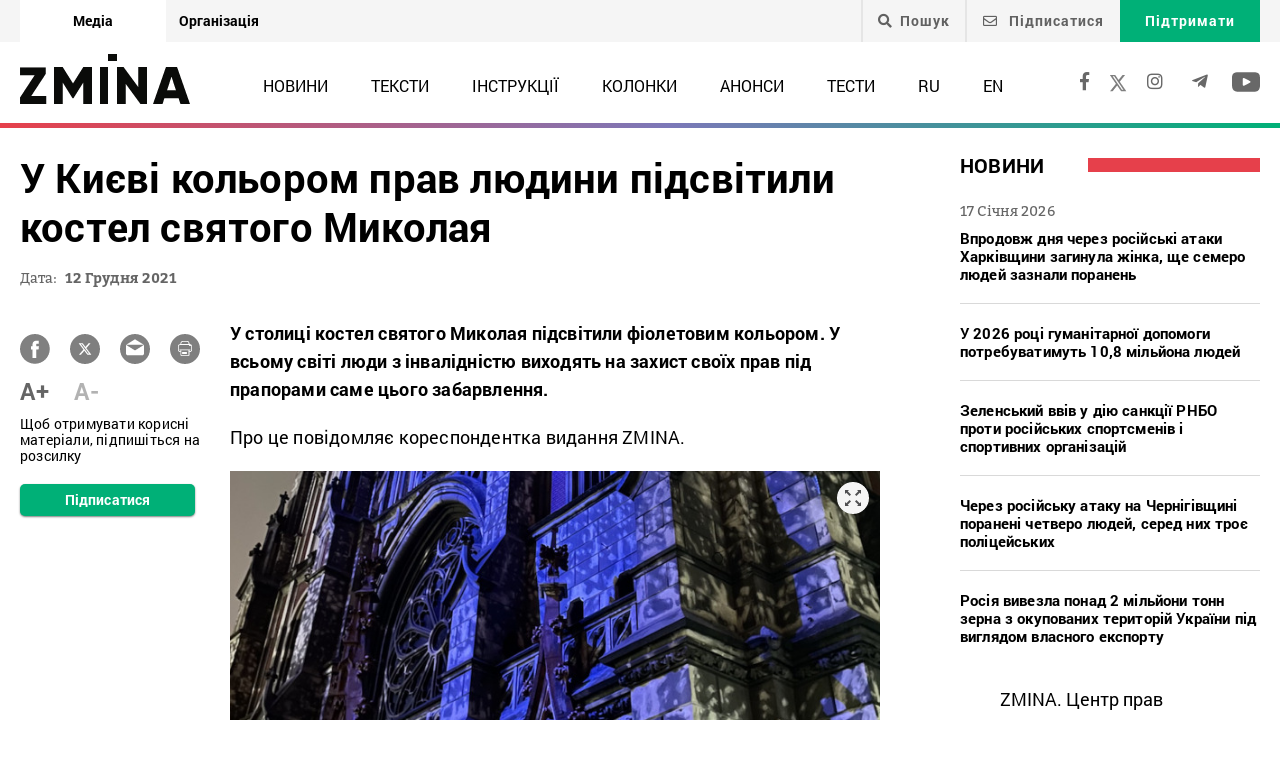

--- FILE ---
content_type: text/html; charset=UTF-8
request_url: https://zmina.info/news/u-kyyevi-kolorom-prav-lyudyny-pidsvityly-kostel-svyatogo-mykolaya/
body_size: 21124
content:
<!doctype html>
<html dir="ltr" lang="uk" prefix="og: https://ogp.me/ns#">
<head>
    <meta charset="UTF-8" />
    
    
		<!-- All in One SEO 4.7.1.1 - aioseo.com -->
		<title>У Києві кольором прав людини підсвітили костел святого Миколая ➜ ZMINA</title>
		<meta name="description" content="У Києві кольором прав людини підсвітили костел святого Миколая 12 грудня о 16.00 у Києві на Майдані Незалежності громадська організація Fight For Right проведе першу в Україні акцію видимості людей з інвалідністю Lights for Rights. : Онлайн видання ZMINA ✍" />
		<meta name="robots" content="max-image-preview:large" />
		<meta name="keywords" content="київ,люди з інвалідністю,україна,новини" />
		<link rel="canonical" href="https://zmina.info/news/u-kyyevi-kolorom-prav-lyudyny-pidsvityly-kostel-svyatogo-mykolaya/" />
		<meta name="generator" content="All in One SEO (AIOSEO) 4.7.1.1" />
		<meta property="og:locale" content="uk_UA" />
		<meta property="og:site_name" content="ZMINA" />
		<meta property="og:type" content="article" />
		<meta property="og:title" content="У Києві кольором прав людини підсвітили костел святого Миколая ➜ ZMINA" />
		<meta property="og:description" content="У Києві кольором прав людини підсвітили костел святого Миколая 12 грудня о 16.00 у Києві на Майдані Незалежності громадська організація Fight For Right проведе першу в Україні акцію видимості людей з інвалідністю Lights for Rights. : Онлайн видання ZMINA ✍" />
		<meta property="og:url" content="https://zmina.info/news/u-kyyevi-kolorom-prav-lyudyny-pidsvityly-kostel-svyatogo-mykolaya/" />
		<meta property="og:image" content="https://zmina.info/wp-content/uploads/2021/12/63_main.jpg" />
		<meta property="og:image:secure_url" content="https://zmina.info/wp-content/uploads/2021/12/63_main.jpg" />
		<meta property="og:image:width" content="720" />
		<meta property="og:image:height" content="480" />
		<meta property="article:published_time" content="2021-12-12T13:11:58+00:00" />
		<meta property="article:modified_time" content="2021-12-12T15:40:35+00:00" />
		<meta property="article:publisher" content="https://www.facebook.com/zmina.ua?locale=uk_UA" />
		<meta name="twitter:card" content="summary_large_image" />
		<meta name="twitter:site" content="@zminaUA" />
		<meta name="twitter:title" content="У Києві кольором прав людини підсвітили костел святого Миколая ➜ ZMINA" />
		<meta name="twitter:description" content="У Києві кольором прав людини підсвітили костел святого Миколая 12 грудня о 16.00 у Києві на Майдані Незалежності громадська організація Fight For Right проведе першу в Україні акцію видимості людей з інвалідністю Lights for Rights. : Онлайн видання ZMINA ✍" />
		<meta name="twitter:image" content="https://zmina.info/wp-content/uploads/2021/12/63_main.jpg" />
		<meta name="google" content="nositelinkssearchbox" />
		<script type="application/ld+json" class="aioseo-schema">
			{"@context":"https:\/\/schema.org","@graph":[{"@type":"Article","@id":"https:\/\/zmina.info\/news\/u-kyyevi-kolorom-prav-lyudyny-pidsvityly-kostel-svyatogo-mykolaya\/#article","name":"\u0423 \u041a\u0438\u0454\u0432\u0456 \u043a\u043e\u043b\u044c\u043e\u0440\u043e\u043c \u043f\u0440\u0430\u0432 \u043b\u044e\u0434\u0438\u043d\u0438 \u043f\u0456\u0434\u0441\u0432\u0456\u0442\u0438\u043b\u0438 \u043a\u043e\u0441\u0442\u0435\u043b \u0441\u0432\u044f\u0442\u043e\u0433\u043e \u041c\u0438\u043a\u043e\u043b\u0430\u044f \u279c ZMINA","headline":"\u0423 \u041a\u0438\u0454\u0432\u0456 \u043a\u043e\u043b\u044c\u043e\u0440\u043e\u043c \u043f\u0440\u0430\u0432 \u043b\u044e\u0434\u0438\u043d\u0438 \u043f\u0456\u0434\u0441\u0432\u0456\u0442\u0438\u043b\u0438 \u043a\u043e\u0441\u0442\u0435\u043b \u0441\u0432\u044f\u0442\u043e\u0433\u043e \u041c\u0438\u043a\u043e\u043b\u0430\u044f","author":{"@id":"https:\/\/zmina.info\/author\/linazuban\/#author"},"publisher":{"@id":"https:\/\/zmina.info\/#organization"},"image":{"@type":"ImageObject","url":"https:\/\/zmina.info\/wp-content\/uploads\/2021\/12\/63_main.jpg","width":720,"height":480},"datePublished":"2021-12-12T15:11:58+02:00","dateModified":"2021-12-12T17:40:35+02:00","inLanguage":"uk","mainEntityOfPage":{"@id":"https:\/\/zmina.info\/news\/u-kyyevi-kolorom-prav-lyudyny-pidsvityly-kostel-svyatogo-mykolaya\/#webpage"},"isPartOf":{"@id":"https:\/\/zmina.info\/news\/u-kyyevi-kolorom-prav-lyudyny-pidsvityly-kostel-svyatogo-mykolaya\/#webpage"},"articleSection":"\u041d\u043e\u0432\u0438\u043d\u0438, \u041a\u0438\u0457\u0432, \u043b\u044e\u0434\u0438 \u0437 \u0456\u043d\u0432\u0430\u043b\u0456\u0434\u043d\u0456\u0441\u0442\u044e, \u0423\u043a\u0440\u0430\u0457\u043d\u0430, UA"},{"@type":"BreadcrumbList","@id":"https:\/\/zmina.info\/news\/u-kyyevi-kolorom-prav-lyudyny-pidsvityly-kostel-svyatogo-mykolaya\/#breadcrumblist","itemListElement":[{"@type":"ListItem","@id":"https:\/\/zmina.info\/#listItem","position":1,"name":"\u0413\u043e\u043b\u043e\u0432\u043d\u0430","item":"https:\/\/zmina.info\/","nextItem":"https:\/\/zmina.info\/news\/#listItem"},{"@type":"ListItem","@id":"https:\/\/zmina.info\/news\/#listItem","position":2,"name":"\u041d\u043e\u0432\u0438\u043d\u0438","item":"https:\/\/zmina.info\/news\/","nextItem":"https:\/\/zmina.info\/news\/u-kyyevi-kolorom-prav-lyudyny-pidsvityly-kostel-svyatogo-mykolaya\/#listItem","previousItem":"https:\/\/zmina.info\/#listItem"},{"@type":"ListItem","@id":"https:\/\/zmina.info\/news\/u-kyyevi-kolorom-prav-lyudyny-pidsvityly-kostel-svyatogo-mykolaya\/#listItem","position":3,"name":"\u0423 \u041a\u0438\u0454\u0432\u0456 \u043a\u043e\u043b\u044c\u043e\u0440\u043e\u043c \u043f\u0440\u0430\u0432 \u043b\u044e\u0434\u0438\u043d\u0438 \u043f\u0456\u0434\u0441\u0432\u0456\u0442\u0438\u043b\u0438 \u043a\u043e\u0441\u0442\u0435\u043b \u0441\u0432\u044f\u0442\u043e\u0433\u043e \u041c\u0438\u043a\u043e\u043b\u0430\u044f","previousItem":"https:\/\/zmina.info\/news\/#listItem"}]},{"@type":"Organization","@id":"https:\/\/zmina.info\/#organization","name":"ZMINA","url":"https:\/\/zmina.info\/","sameAs":["https:\/\/www.instagram.com\/zmina_ua\/"]},{"@type":"Person","@id":"https:\/\/zmina.info\/author\/linazuban\/#author","url":"https:\/\/zmina.info\/author\/linazuban\/","name":"Lina","image":{"@type":"ImageObject","@id":"https:\/\/zmina.info\/news\/u-kyyevi-kolorom-prav-lyudyny-pidsvityly-kostel-svyatogo-mykolaya\/#authorImage","url":"https:\/\/secure.gravatar.com\/avatar\/3f2e27accdaf16292b8b130567490a5b?s=96&d=mm&r=g","width":96,"height":96,"caption":"Lina"}},{"@type":"WebPage","@id":"https:\/\/zmina.info\/news\/u-kyyevi-kolorom-prav-lyudyny-pidsvityly-kostel-svyatogo-mykolaya\/#webpage","url":"https:\/\/zmina.info\/news\/u-kyyevi-kolorom-prav-lyudyny-pidsvityly-kostel-svyatogo-mykolaya\/","name":"\u0423 \u041a\u0438\u0454\u0432\u0456 \u043a\u043e\u043b\u044c\u043e\u0440\u043e\u043c \u043f\u0440\u0430\u0432 \u043b\u044e\u0434\u0438\u043d\u0438 \u043f\u0456\u0434\u0441\u0432\u0456\u0442\u0438\u043b\u0438 \u043a\u043e\u0441\u0442\u0435\u043b \u0441\u0432\u044f\u0442\u043e\u0433\u043e \u041c\u0438\u043a\u043e\u043b\u0430\u044f \u279c ZMINA","description":"\u0423 \u041a\u0438\u0454\u0432\u0456 \u043a\u043e\u043b\u044c\u043e\u0440\u043e\u043c \u043f\u0440\u0430\u0432 \u043b\u044e\u0434\u0438\u043d\u0438 \u043f\u0456\u0434\u0441\u0432\u0456\u0442\u0438\u043b\u0438 \u043a\u043e\u0441\u0442\u0435\u043b \u0441\u0432\u044f\u0442\u043e\u0433\u043e \u041c\u0438\u043a\u043e\u043b\u0430\u044f 12 \u0433\u0440\u0443\u0434\u043d\u044f \u043e 16.00 \u0443 \u041a\u0438\u0454\u0432\u0456 \u043d\u0430 \u041c\u0430\u0439\u0434\u0430\u043d\u0456 \u041d\u0435\u0437\u0430\u043b\u0435\u0436\u043d\u043e\u0441\u0442\u0456 \u0433\u0440\u043e\u043c\u0430\u0434\u0441\u044c\u043a\u0430 \u043e\u0440\u0433\u0430\u043d\u0456\u0437\u0430\u0446\u0456\u044f Fight For Right \u043f\u0440\u043e\u0432\u0435\u0434\u0435 \u043f\u0435\u0440\u0448\u0443 \u0432 \u0423\u043a\u0440\u0430\u0457\u043d\u0456 \u0430\u043a\u0446\u0456\u044e \u0432\u0438\u0434\u0438\u043c\u043e\u0441\u0442\u0456 \u043b\u044e\u0434\u0435\u0439 \u0437 \u0456\u043d\u0432\u0430\u043b\u0456\u0434\u043d\u0456\u0441\u0442\u044e Lights for Rights. : \u041e\u043d\u043b\u0430\u0439\u043d \u0432\u0438\u0434\u0430\u043d\u043d\u044f ZMINA \u270d","inLanguage":"uk","isPartOf":{"@id":"https:\/\/zmina.info\/#website"},"breadcrumb":{"@id":"https:\/\/zmina.info\/news\/u-kyyevi-kolorom-prav-lyudyny-pidsvityly-kostel-svyatogo-mykolaya\/#breadcrumblist"},"author":{"@id":"https:\/\/zmina.info\/author\/linazuban\/#author"},"creator":{"@id":"https:\/\/zmina.info\/author\/linazuban\/#author"},"image":{"@type":"ImageObject","url":"https:\/\/zmina.info\/wp-content\/uploads\/2021\/12\/63_main.jpg","@id":"https:\/\/zmina.info\/news\/u-kyyevi-kolorom-prav-lyudyny-pidsvityly-kostel-svyatogo-mykolaya\/#mainImage","width":720,"height":480},"primaryImageOfPage":{"@id":"https:\/\/zmina.info\/news\/u-kyyevi-kolorom-prav-lyudyny-pidsvityly-kostel-svyatogo-mykolaya\/#mainImage"},"datePublished":"2021-12-12T15:11:58+02:00","dateModified":"2021-12-12T17:40:35+02:00"},{"@type":"WebSite","@id":"https:\/\/zmina.info\/#website","url":"https:\/\/zmina.info\/","name":"ZMINA","inLanguage":"uk","publisher":{"@id":"https:\/\/zmina.info\/#organization"}}]}
		</script>
		<!-- All in One SEO -->

<style id='classic-theme-styles-inline-css' type='text/css'>
/*! This file is auto-generated */
.wp-block-button__link{color:#fff;background-color:#32373c;border-radius:9999px;box-shadow:none;text-decoration:none;padding:calc(.667em + 2px) calc(1.333em + 2px);font-size:1.125em}.wp-block-file__button{background:#32373c;color:#fff;text-decoration:none}
</style>
<style id='global-styles-inline-css' type='text/css'>
:root{--wp--preset--aspect-ratio--square: 1;--wp--preset--aspect-ratio--4-3: 4/3;--wp--preset--aspect-ratio--3-4: 3/4;--wp--preset--aspect-ratio--3-2: 3/2;--wp--preset--aspect-ratio--2-3: 2/3;--wp--preset--aspect-ratio--16-9: 16/9;--wp--preset--aspect-ratio--9-16: 9/16;--wp--preset--color--black: #000000;--wp--preset--color--cyan-bluish-gray: #abb8c3;--wp--preset--color--white: #ffffff;--wp--preset--color--pale-pink: #f78da7;--wp--preset--color--vivid-red: #cf2e2e;--wp--preset--color--luminous-vivid-orange: #ff6900;--wp--preset--color--luminous-vivid-amber: #fcb900;--wp--preset--color--light-green-cyan: #7bdcb5;--wp--preset--color--vivid-green-cyan: #00d084;--wp--preset--color--pale-cyan-blue: #8ed1fc;--wp--preset--color--vivid-cyan-blue: #0693e3;--wp--preset--color--vivid-purple: #9b51e0;--wp--preset--gradient--vivid-cyan-blue-to-vivid-purple: linear-gradient(135deg,rgba(6,147,227,1) 0%,rgb(155,81,224) 100%);--wp--preset--gradient--light-green-cyan-to-vivid-green-cyan: linear-gradient(135deg,rgb(122,220,180) 0%,rgb(0,208,130) 100%);--wp--preset--gradient--luminous-vivid-amber-to-luminous-vivid-orange: linear-gradient(135deg,rgba(252,185,0,1) 0%,rgba(255,105,0,1) 100%);--wp--preset--gradient--luminous-vivid-orange-to-vivid-red: linear-gradient(135deg,rgba(255,105,0,1) 0%,rgb(207,46,46) 100%);--wp--preset--gradient--very-light-gray-to-cyan-bluish-gray: linear-gradient(135deg,rgb(238,238,238) 0%,rgb(169,184,195) 100%);--wp--preset--gradient--cool-to-warm-spectrum: linear-gradient(135deg,rgb(74,234,220) 0%,rgb(151,120,209) 20%,rgb(207,42,186) 40%,rgb(238,44,130) 60%,rgb(251,105,98) 80%,rgb(254,248,76) 100%);--wp--preset--gradient--blush-light-purple: linear-gradient(135deg,rgb(255,206,236) 0%,rgb(152,150,240) 100%);--wp--preset--gradient--blush-bordeaux: linear-gradient(135deg,rgb(254,205,165) 0%,rgb(254,45,45) 50%,rgb(107,0,62) 100%);--wp--preset--gradient--luminous-dusk: linear-gradient(135deg,rgb(255,203,112) 0%,rgb(199,81,192) 50%,rgb(65,88,208) 100%);--wp--preset--gradient--pale-ocean: linear-gradient(135deg,rgb(255,245,203) 0%,rgb(182,227,212) 50%,rgb(51,167,181) 100%);--wp--preset--gradient--electric-grass: linear-gradient(135deg,rgb(202,248,128) 0%,rgb(113,206,126) 100%);--wp--preset--gradient--midnight: linear-gradient(135deg,rgb(2,3,129) 0%,rgb(40,116,252) 100%);--wp--preset--font-size--small: 13px;--wp--preset--font-size--medium: 20px;--wp--preset--font-size--large: 36px;--wp--preset--font-size--x-large: 42px;--wp--preset--spacing--20: 0.44rem;--wp--preset--spacing--30: 0.67rem;--wp--preset--spacing--40: 1rem;--wp--preset--spacing--50: 1.5rem;--wp--preset--spacing--60: 2.25rem;--wp--preset--spacing--70: 3.38rem;--wp--preset--spacing--80: 5.06rem;--wp--preset--shadow--natural: 6px 6px 9px rgba(0, 0, 0, 0.2);--wp--preset--shadow--deep: 12px 12px 50px rgba(0, 0, 0, 0.4);--wp--preset--shadow--sharp: 6px 6px 0px rgba(0, 0, 0, 0.2);--wp--preset--shadow--outlined: 6px 6px 0px -3px rgba(255, 255, 255, 1), 6px 6px rgba(0, 0, 0, 1);--wp--preset--shadow--crisp: 6px 6px 0px rgba(0, 0, 0, 1);}:where(.is-layout-flex){gap: 0.5em;}:where(.is-layout-grid){gap: 0.5em;}body .is-layout-flex{display: flex;}.is-layout-flex{flex-wrap: wrap;align-items: center;}.is-layout-flex > :is(*, div){margin: 0;}body .is-layout-grid{display: grid;}.is-layout-grid > :is(*, div){margin: 0;}:where(.wp-block-columns.is-layout-flex){gap: 2em;}:where(.wp-block-columns.is-layout-grid){gap: 2em;}:where(.wp-block-post-template.is-layout-flex){gap: 1.25em;}:where(.wp-block-post-template.is-layout-grid){gap: 1.25em;}.has-black-color{color: var(--wp--preset--color--black) !important;}.has-cyan-bluish-gray-color{color: var(--wp--preset--color--cyan-bluish-gray) !important;}.has-white-color{color: var(--wp--preset--color--white) !important;}.has-pale-pink-color{color: var(--wp--preset--color--pale-pink) !important;}.has-vivid-red-color{color: var(--wp--preset--color--vivid-red) !important;}.has-luminous-vivid-orange-color{color: var(--wp--preset--color--luminous-vivid-orange) !important;}.has-luminous-vivid-amber-color{color: var(--wp--preset--color--luminous-vivid-amber) !important;}.has-light-green-cyan-color{color: var(--wp--preset--color--light-green-cyan) !important;}.has-vivid-green-cyan-color{color: var(--wp--preset--color--vivid-green-cyan) !important;}.has-pale-cyan-blue-color{color: var(--wp--preset--color--pale-cyan-blue) !important;}.has-vivid-cyan-blue-color{color: var(--wp--preset--color--vivid-cyan-blue) !important;}.has-vivid-purple-color{color: var(--wp--preset--color--vivid-purple) !important;}.has-black-background-color{background-color: var(--wp--preset--color--black) !important;}.has-cyan-bluish-gray-background-color{background-color: var(--wp--preset--color--cyan-bluish-gray) !important;}.has-white-background-color{background-color: var(--wp--preset--color--white) !important;}.has-pale-pink-background-color{background-color: var(--wp--preset--color--pale-pink) !important;}.has-vivid-red-background-color{background-color: var(--wp--preset--color--vivid-red) !important;}.has-luminous-vivid-orange-background-color{background-color: var(--wp--preset--color--luminous-vivid-orange) !important;}.has-luminous-vivid-amber-background-color{background-color: var(--wp--preset--color--luminous-vivid-amber) !important;}.has-light-green-cyan-background-color{background-color: var(--wp--preset--color--light-green-cyan) !important;}.has-vivid-green-cyan-background-color{background-color: var(--wp--preset--color--vivid-green-cyan) !important;}.has-pale-cyan-blue-background-color{background-color: var(--wp--preset--color--pale-cyan-blue) !important;}.has-vivid-cyan-blue-background-color{background-color: var(--wp--preset--color--vivid-cyan-blue) !important;}.has-vivid-purple-background-color{background-color: var(--wp--preset--color--vivid-purple) !important;}.has-black-border-color{border-color: var(--wp--preset--color--black) !important;}.has-cyan-bluish-gray-border-color{border-color: var(--wp--preset--color--cyan-bluish-gray) !important;}.has-white-border-color{border-color: var(--wp--preset--color--white) !important;}.has-pale-pink-border-color{border-color: var(--wp--preset--color--pale-pink) !important;}.has-vivid-red-border-color{border-color: var(--wp--preset--color--vivid-red) !important;}.has-luminous-vivid-orange-border-color{border-color: var(--wp--preset--color--luminous-vivid-orange) !important;}.has-luminous-vivid-amber-border-color{border-color: var(--wp--preset--color--luminous-vivid-amber) !important;}.has-light-green-cyan-border-color{border-color: var(--wp--preset--color--light-green-cyan) !important;}.has-vivid-green-cyan-border-color{border-color: var(--wp--preset--color--vivid-green-cyan) !important;}.has-pale-cyan-blue-border-color{border-color: var(--wp--preset--color--pale-cyan-blue) !important;}.has-vivid-cyan-blue-border-color{border-color: var(--wp--preset--color--vivid-cyan-blue) !important;}.has-vivid-purple-border-color{border-color: var(--wp--preset--color--vivid-purple) !important;}.has-vivid-cyan-blue-to-vivid-purple-gradient-background{background: var(--wp--preset--gradient--vivid-cyan-blue-to-vivid-purple) !important;}.has-light-green-cyan-to-vivid-green-cyan-gradient-background{background: var(--wp--preset--gradient--light-green-cyan-to-vivid-green-cyan) !important;}.has-luminous-vivid-amber-to-luminous-vivid-orange-gradient-background{background: var(--wp--preset--gradient--luminous-vivid-amber-to-luminous-vivid-orange) !important;}.has-luminous-vivid-orange-to-vivid-red-gradient-background{background: var(--wp--preset--gradient--luminous-vivid-orange-to-vivid-red) !important;}.has-very-light-gray-to-cyan-bluish-gray-gradient-background{background: var(--wp--preset--gradient--very-light-gray-to-cyan-bluish-gray) !important;}.has-cool-to-warm-spectrum-gradient-background{background: var(--wp--preset--gradient--cool-to-warm-spectrum) !important;}.has-blush-light-purple-gradient-background{background: var(--wp--preset--gradient--blush-light-purple) !important;}.has-blush-bordeaux-gradient-background{background: var(--wp--preset--gradient--blush-bordeaux) !important;}.has-luminous-dusk-gradient-background{background: var(--wp--preset--gradient--luminous-dusk) !important;}.has-pale-ocean-gradient-background{background: var(--wp--preset--gradient--pale-ocean) !important;}.has-electric-grass-gradient-background{background: var(--wp--preset--gradient--electric-grass) !important;}.has-midnight-gradient-background{background: var(--wp--preset--gradient--midnight) !important;}.has-small-font-size{font-size: var(--wp--preset--font-size--small) !important;}.has-medium-font-size{font-size: var(--wp--preset--font-size--medium) !important;}.has-large-font-size{font-size: var(--wp--preset--font-size--large) !important;}.has-x-large-font-size{font-size: var(--wp--preset--font-size--x-large) !important;}
:where(.wp-block-post-template.is-layout-flex){gap: 1.25em;}:where(.wp-block-post-template.is-layout-grid){gap: 1.25em;}
:where(.wp-block-columns.is-layout-flex){gap: 2em;}:where(.wp-block-columns.is-layout-grid){gap: 2em;}
:root :where(.wp-block-pullquote){font-size: 1.5em;line-height: 1.6;}
</style>
<link rel='stylesheet' id='contact-form-7-css' href='https://zmina.info/wp-content/plugins/contact-form-7/includes/css/styles.css?ver=5.9.8' type='text/css' media='all' />
<link rel='stylesheet' id='dashicons-css' href='https://zmina.info/wp-includes/css/dashicons.min.css?ver=6.6.2' type='text/css' media='all' />
<link rel='stylesheet' id='post-views-counter-frontend-css' href='https://zmina.info/wp-content/plugins/post-views-counter/css/frontend.min.css?ver=1.4.7' type='text/css' media='all' />
<link rel='stylesheet' id='quiz-maker-css' href='https://zmina.info/wp-content/plugins/quiz-maker/public/css/quiz-maker-public.css?ver=21.7.1' type='text/css' media='all' />
<link rel='stylesheet' id='main-css' href='https://zmina.info/wp-content/themes/humanrights/assets/css/main.min.css?ver=5.5.4' type='text/css' media='all' />
<style id='main-inline-css' type='text/css'>
.wpcf7-response-output{display: none !important;}
div.wpcf7 .ajax-loader {display: none !important;}.select_ca #my_month {float: none;}
</style>
<script type="text/javascript" src="https://zmina.info/wp-includes/js/jquery/jquery.min.js?ver=3.7.1" id="jquery-core-js"></script>
<script type="text/javascript" src="https://zmina.info/wp-includes/js/jquery/jquery-migrate.min.js?ver=3.4.1" id="jquery-migrate-js"></script>
<script type="text/javascript" id="donate_script-js-extra">
/* <![CDATA[ */
var donate_ajax = {"url":"https:\/\/zmina.info\/wp-admin\/admin-ajax.php","nonce":"60dd8032e3"};
var donate_ajax1 = {"url":"https:\/\/zmina.info\/wp-admin\/admin-ajax.php","nonce":"662dd3c39f"};
/* ]]> */
</script>
<script type="text/javascript" src="https://zmina.info/wp-content/plugins/donate/script.js?ver=6.6.2" id="donate_script-js"></script>
<script type="text/javascript" id="post-views-counter-frontend-js-before">
/* <![CDATA[ */
var pvcArgsFrontend = {"mode":"js","postID":153668,"requestURL":"https:\/\/zmina.info\/wp-admin\/admin-ajax.php","nonce":"1038da8c17","dataStorage":"cookies","multisite":1,"path":"\/","domain":""};
/* ]]> */
</script>
<script type="text/javascript" src="https://zmina.info/wp-content/plugins/post-views-counter/js/frontend.min.js?ver=1.4.7" id="post-views-counter-frontend-js"></script>
<link rel="https://api.w.org/" href="https://zmina.info/wp-json/" /><link rel="alternate" title="JSON" type="application/json" href="https://zmina.info/wp-json/wp/v2/posts/153668" /><link rel="EditURI" type="application/rsd+xml" title="RSD" href="https://zmina.info/xmlrpc.php?rsd" />

<link rel='shortlink' href='https://zmina.info/?p=153668' />
<link rel="alternate" title="oEmbed (JSON)" type="application/json+oembed" href="https://zmina.info/wp-json/oembed/1.0/embed?url=https%3A%2F%2Fzmina.info%2Fnews%2Fu-kyyevi-kolorom-prav-lyudyny-pidsvityly-kostel-svyatogo-mykolaya%2F" />
<link rel="alternate" title="oEmbed (XML)" type="text/xml+oembed" href="https://zmina.info/wp-json/oembed/1.0/embed?url=https%3A%2F%2Fzmina.info%2Fnews%2Fu-kyyevi-kolorom-prav-lyudyny-pidsvityly-kostel-svyatogo-mykolaya%2F&#038;format=xml" />
    <script type="text/javascript">
        var ajaxurl = 'https://zmina.info/wp-admin/admin-ajax.php';
    </script>
    <script type="application/ld+json" >
            {
              "@context":"https://schema.org/",
              "@type":"Organization",
              "@id":"https://zmina.info#Organization",
              "name":"ZMINA | Медіа ресурс Центру прав людини",
              "url":"https://zmina.ua",
              "sameAs":
              [
                "https://www.facebook.com/zmina.ua",
                "https://twitter.com/zminaUA",
"https://www.instagram.com/zmina_ua",
"https://www.youtube.com/user/CHRinform",
"https://t.me/zmina_ua"
              ],
              "logo":"https://zmina.info/wp-content/uploads/2023/07/logo2.png",
              "contactPoint":[
                {
                  "@type":"ContactPoint",
                  "contactType":"customer service",
                  "telephone":"+38(044) 272-42-52"
                },
                {
                  "@type":"ContactPoint",
                  "contactType":"customer service",
                  "telephone":"+38(067) 502-08-01"
                }
              ],
              "description":"Свіжі новини кожного дня - онлайн-медіа ZMINA ❤ Розслідування, репортажі, новини у сфері прав людини ✅",
              "address":
              {
                "@type": "PostalAddress",
                "addressLocality": "Київ, Украина",
                "postalCode": "01034",
                "streetAddress": "вул. Ярославів Вал 33Б, 3 поверх"
              },
              "image":"https://zmina.info/wp-content/uploads/2023/07/logo2.png"
            }
        </script>    <meta http-equiv="X-UA-Compatible" content="IE=edge">
    <meta name="viewport" content="width=device-width, initial-scale=1, maximum-scale=1">
    <link rel="apple-touch-icon" sizes="57x57" href="https://zmina.info/wp-content/themes/humanrights/apple-icon-57x57.png">
            <link rel="apple-touch-icon" sizes="60x60" href="https://zmina.info/wp-content/themes/humanrights/assets/favicon/apple-icon-60x60.png">
            <link rel="apple-touch-icon" sizes="72x72" href="https://zmina.info/wp-content/themes/humanrights/assets/favicon/apple-icon-72x72.png">
            <link rel="apple-touch-icon" sizes="76x76" href="https://zmina.info/wp-content/themes/humanrights/assets/favicon/apple-icon-76x76.png">
            <link rel="apple-touch-icon" sizes="114x114" href="https://zmina.info/wp-content/themes/humanrights/assets/favicon/apple-icon-114x114.png">
            <link rel="apple-touch-icon" sizes="120x120" href="https://zmina.info/wp-content/themes/humanrights/assets/favicon/apple-icon-120x120.png">
            <link rel="apple-touch-icon" sizes="144x144" href="https://zmina.info/wp-content/themes/humanrights/assets/favicon/apple-icon-144x144.png">
            <link rel="apple-touch-icon" sizes="152x152" href="https://zmina.info/wp-content/themes/humanrights/assets/favicon/apple-icon-152x152.png">
            <link rel="apple-touch-icon" sizes="180x180" href="https://zmina.info/wp-content/themes/humanrights/assets/favicon/apple-icon-180x180.png">
            <link rel="icon" type="image/png" sizes="192x192"  href="https://zmina.info/wp-content/themes/humanrights/assets/favicon/android-icon-192x192.png">
            <link rel="icon" type="image/png" sizes="32x32" href="https://zmina.info/wp-content/themes/humanrights/assets/favicon/favicon-32x32.png">
            <link rel="icon" type="image/png" sizes="96x96" href="https://zmina.info/wp-content/themes/humanrights/assets/favicon/favicon-96x96.png">
            <link rel="icon" type="image/png" sizes="16x16" href="https://zmina.info/wp-content/themes/humanrights/assets/favicon/favicon-16x16.png">
            <link rel="manifest" href="https://zmina.info/wp-content/themes/humanrights/assets/favicon/manifest.json">
            <meta name="msapplication-TileColor" content="#ffffff">
            <meta name="msapplication-TileImage" content="https://zmina.info/wp-content/themes/humanrights/assets/favicon/ms-icon-144x144.png">
            <meta name="theme-color" content="#ffffff">   
        
    <script>
        (function(i,s,o,g,r,a,m){i['GoogleAnalyticsObject']=r;i[r]=i[r]||function(){
            (i[r].q=i[r].q||[]).push(arguments)},i[r].l=1*new Date();a=s.createElement(o),
            m=s.getElementsByTagName(o)[0];a.async=1;a.src=g;m.parentNode.insertBefore(a,m)
        })(window,document,'script','//www.google-analytics.com/analytics.js','ga');

        ga('create', 'UA-57945481-1', 'auto');
        ga('send', 'pageview');

    </script>

    <!-- Facebook Pixel Code -->
    <script>
        !function(f,b,e,v,n,t,s)
        {if(f.fbq)return;n=f.fbq=function(){n.callMethod?
            n.callMethod.apply(n,arguments):n.queue.push(arguments)};
            if(!f._fbq)f._fbq=n;n.push=n;n.loaded=!0;n.version='2.0';
            n.queue=[];t=b.createElement(e);t.async=!0;
            t.src=v;s=b.getElementsByTagName(e)[0];
            s.parentNode.insertBefore(t,s)}(window, document,'script',
            'https://connect.facebook.net/en_US/fbevents.js');
        fbq('init', '1969331176675175');
        fbq('track', 'PageView');
    </script>
    <noscript>
        <img height="1" width="1" style="display:none" src="https://www.facebook.com/tr?id=1969331176675175&ev=PageView&noscript=1"/>
    </noscript>
    <!-- End Facebook Pixel Code -->
        
  </head>

<body class="post-template-default single single-post postid-153668 single-format-standard">
<div class="page_wrapper">
<header class="header">
    <div style="display: none" class="breadcrumbs" itemscope itemtype="http://schema.org/BreadcrumbList"><span itemprop="itemListElement" itemscope itemtype="http://schema.org/ListItem"><a class="breadcrumbs__link" href="https://zmina.info/" itemprop="item"><span itemprop="name">Головна</span></a><meta itemprop="position" content="1" /></span><span class="breadcrumbs__separator"> › </span><span itemprop="itemListElement" itemscope itemtype="http://schema.org/ListItem"><a class="breadcrumbs__link" href="https://zmina.info/news/" itemprop="item"><span itemprop="name">Новини</span></a><meta itemprop="position" content="2" /></span><span class="breadcrumbs__separator"> › </span><span class="breadcrumbs__current">У Києві кольором прав людини підсвітили костел святого Миколая</span></div><!-- .breadcrumbs -->
    <!-- DESCTOP MENU -->
<div class="desctop_menu">
    <div class="top_line">
        <div class="container">
            <div class="flex_row">

                <div id="menu-verhnye-menyu-ua" class="nav-menu desktop page_switchers"><a href="/"  class="active menu-item menu-item-type-custom menu-item-object-custom menu-item-9">Медіа</a><a href="https://zmina.ua"  class="menu-item menu-item-type-custom menu-item-object-custom menu-item-10">Організація</a></div>
                <div class="functions">

                                        <div class="nav_search_wrapper">
                        <a href="javascript:void(0)" class="search"><i class="fa fa-search"></i>Пошук</a>
                        <form method="get" action="https://zmina.info/">
                            <button type="submit"><i class="fa fa-search"></i></button>
                            <input type="text" name="s" placeholder="Шукаєте щось конкретне?">
                        </form>
                    </div>

                                            <a href="#subscribe_pop_form" class="subscribe open-pop-link">
                            <i class="far fa-envelope"></i>
                            Підписатися                        </a>
                                                                <a href="https://zmina.info/donate/" class="donate">Підтримати</a>
                                    </div>
            </div>
        </div>
    </div>
    <div class="nav_line">
        <div class="container">
            <div class="flex_row">
                <a href="https://zmina.info" class="logo">
                    <img src="https://zmina.info/wp-content/themes/humanrights/assets/img/logo2.svg" alt="ZMINA" title="ZMINA">
                </a>
                <nav class="nav"><ul id="menu-golovne-menyu-ua" class="nav-menu desktop"><li id="menu-item-21" class="menu-item menu-item-type-taxonomy menu-item-object-category current-post-ancestor current-menu-parent current-post-parent menu-item-21"><a href="https://zmina.info/news/">Новини</a></li>
<li id="menu-item-22" class="menu-item menu-item-type-taxonomy menu-item-object-category menu-item-22"><a href="https://zmina.info/articles/">Тексти</a></li>
<li id="menu-item-23" class="menu-item menu-item-type-taxonomy menu-item-object-category menu-item-23"><a href="https://zmina.info/instructions/">Інструкції</a></li>
<li id="menu-item-24" class="menu-item menu-item-type-taxonomy menu-item-object-category menu-item-24"><a href="https://zmina.info/columns/">Колонки</a></li>
<li id="menu-item-25" class="menu-item menu-item-type-taxonomy menu-item-object-category menu-item-25"><a href="https://zmina.info/announcements/">Анонси</a></li>
<li id="menu-item-149131" class="menu-item menu-item-type-post_type_archive menu-item-object-tests menu-item-149131"><a href="https://zmina.info/tests/">Тести</a></li>
<li id="menu-item-165543-ru" class="lang-item lang-item-5 lang-item-ru no-translation lang-item-first menu-item menu-item-type-custom menu-item-object-custom menu-item-165543-ru"><a href="https://zmina.info/ru/" hreflang="ru-RU" lang="ru-RU">RU</a></li>
<li id="menu-item-165543-en" class="lang-item lang-item-10 lang-item-en no-translation menu-item menu-item-type-custom menu-item-object-custom menu-item-165543-en"><a href="https://zmina.info/en/" hreflang="en-GB" lang="en-GB">EN</a></li>
</ul></nav>                <div class="soc_links">
                                                                <a rel="nofollow" href="https://www.facebook.com/zmina.ua" target="_blank">
                            <i class="fab fa-facebook-f"></i>
                        </a>
                    
                                                                                    <a href="https://twitter.com/zminaUA" target="_blank">
                            <i class="fa-x"></i>
                        </a>
                    
                                                                <a rel="nofollow" href="https://www.instagram.com/zmina_ua/" target="_blank">
                            <i class="fab fa-instagram"></i>
                        </a>
                    
                                                                <a rel="nofollow" href="https://t.me/zmina_ua" target="_blank">
                            <i class="fab fa-telegram-plane"></i>
                        </a>
                    
                                                                <a rel="nofollow" href="https://www.youtube.com/user/CHRinform" target="_blank">
                            <svg
                                    fill="#000000"
                                    height="30px"
                                    width="28px"
                                    version="1.1"
                                    id="Layer_1"
                                    xmlns="http://www.w3.org/2000/svg"
                                    xmlns:xlink="http://www.w3.org/1999/xlink"
                                    viewBox="0 0 310 310"
                                    xml:space="preserve"
                            >
                    <g id="XMLID_822_">
                        <path
                                id="XMLID_823_"
                                d="M297.917,64.645c-11.19-13.302-31.85-18.728-71.306-18.728H83.386c-40.359,0-61.369,5.776-72.517,19.938
                   C0,79.663,0,100.008,0,128.166v53.669c0,54.551,12.896,82.248,83.386,82.248h143.226c34.216,0,53.176-4.788,65.442-16.527
                   C304.633,235.518,310,215.863,310,181.835v-53.669C310,98.471,309.159,78.006,297.917,64.645z M199.021,162.41l-65.038,33.991
                   c-1.454,0.76-3.044,1.137-4.632,1.137c-1.798,0-3.592-0.484-5.181-1.446c-2.992-1.813-4.819-5.056-4.819-8.554v-67.764
                   c0-3.492,1.822-6.732,4.808-8.546c2.987-1.814,6.702-1.938,9.801-0.328l65.038,33.772c3.309,1.718,5.387,5.134,5.392,8.861
                   C204.394,157.263,202.325,160.684,199.021,162.41z"
                        />
                    </g>
                  </svg>
                        </a>
                                    </div>
            </div>
        </div>
    </div>
</div>
<!-- DESCTOP MENU -->    
<!-- MOBILE MENU -->
<div class="mobile_menu">
    <div class="top_line flex_row">
        <div class="lang">
                    </div>
        <a href="https://zmina.info" class="logo">
            <img src="https://zmina.info/wp-content/themes/humanrights/assets/img/logo2.svg" alt="ZMINA" title="ZMINA">
        </a>
        <a href="#page_menu" class="hamburger hamburger--emphatic">
                        <span class="hamburger-box">
                            <span class="hamburger-inner"> </span>
                        </span>
        </a>
    </div>
    <div class="mobile_menu-wrap">
        <div class="drop_menu">
        <form method="get" class="search_form" action="https://zmina.info/">
            <input type="text" name="s" value="" placeholder="Пошук">
        </form>

        <nav class="nav"><ul id="menu-golovne-menyu-ua-1" class=""><li class="menu-item menu-item-type-taxonomy menu-item-object-category current-post-ancestor current-menu-parent current-post-parent menu-item-21"><a href="https://zmina.info/news/">Новини</a></li>
<li class="menu-item menu-item-type-taxonomy menu-item-object-category menu-item-22"><a href="https://zmina.info/articles/">Тексти</a></li>
<li class="menu-item menu-item-type-taxonomy menu-item-object-category menu-item-23"><a href="https://zmina.info/instructions/">Інструкції</a></li>
<li class="menu-item menu-item-type-taxonomy menu-item-object-category menu-item-24"><a href="https://zmina.info/columns/">Колонки</a></li>
<li class="menu-item menu-item-type-taxonomy menu-item-object-category menu-item-25"><a href="https://zmina.info/announcements/">Анонси</a></li>
<li class="menu-item menu-item-type-post_type_archive menu-item-object-tests menu-item-149131"><a href="https://zmina.info/tests/">Тести</a></li>
<li class="lang-item lang-item-5 lang-item-ru no-translation lang-item-first menu-item menu-item-type-custom menu-item-object-custom menu-item-165543-ru"><a href="https://zmina.info/ru/" hreflang="ru-RU" lang="ru-RU">RU</a></li>
<li class="lang-item lang-item-10 lang-item-en no-translation menu-item menu-item-type-custom menu-item-object-custom menu-item-165543-en"><a href="https://zmina.info/en/" hreflang="en-GB" lang="en-GB">EN</a></li>
</ul></nav>                

            <div class="spec_articles">
                <h2>Спецтеми:</h2>
                <ul>
                                            <li>
                                                        <a href="https://zmina.info/tag/yevrointgeracziya/">ЄВРОІНТЕГРАЦІЯ</a>
                        </li>
                                            <li>
                                                        <a href="https://zmina.info/tag/mizhnarodni-zlochyny/">ВОЄННІ ЗЛОЧИНИ РОСІЇ В УКРАЇНІ</a>
                        </li>
                                            <li>
                                                        <a href="https://zmina.info/tag/istorija/">ІСТОРІЯ</a>
                        </li>
                                            <li>
                                                        <a href="https://zmina.info/tag/spravi_majdanu/">СПРАВИ МАЙДАНУ</a>
                        </li>
                                            <li>
                                                        <a href="https://zmina.info/tag/tisk_na_aktivistiv/">ТИСК НА АКТИВІСТІВ</a>
                        </li>
                                            <li>
                                                        <a href="https://zmina.info/tag/branci_kremljia_/">В&#8217;ЯЗНІ КРЕМЛЯ</a>
                        </li>
                                    </ul>
            </div>
        
        <!--        <div class="mobile_btn_row mobile_btn_row_menu">-->
        <!--            <a href="#" class="donate">--><!--</a>-->
        <!--        </div>-->
        <div class="soc_links">
                                        <a rel="nofollow" href="https://www.facebook.com/zmina.ua" target="_blank">
                    <i class="fab fa-facebook-f"></i>
                </a>
            
                                                    <a href="https://twitter.com/zminaUA" target="_blank">
                    <i class="fa-x"></i>
                </a>
            
                                        <a rel="nofollow" href="https://www.instagram.com/zmina_ua/" target="_blank">
                    <i class="fab fa-instagram"></i>
                </a>
            
                                        <a rel="nofollow" href="https://t.me/zmina_ua" target="_blank">
                    <i class="fab fa-telegram-plane"></i>
                </a>
            
                                        <a rel="nofollow" href="https://www.youtube.com/user/CHRinform" target="_blank">
                    <svg
                            fill="#000000"
                            height="30px"
                            width="28px"
                            version="1.1"
                            id="Layer_1"
                            xmlns="http://www.w3.org/2000/svg"
                            xmlns:xlink="http://www.w3.org/1999/xlink"
                            viewBox="0 0 310 310"
                            xml:space="preserve"
                    >
                    <g id="XMLID_822_">
                        <path
                                id="XMLID_823_"
                                d="M297.917,64.645c-11.19-13.302-31.85-18.728-71.306-18.728H83.386c-40.359,0-61.369,5.776-72.517,19.938
                   C0,79.663,0,100.008,0,128.166v53.669c0,54.551,12.896,82.248,83.386,82.248h143.226c34.216,0,53.176-4.788,65.442-16.527
                   C304.633,235.518,310,215.863,310,181.835v-53.669C310,98.471,309.159,78.006,297.917,64.645z M199.021,162.41l-65.038,33.991
                   c-1.454,0.76-3.044,1.137-4.632,1.137c-1.798,0-3.592-0.484-5.181-1.446c-2.992-1.813-4.819-5.056-4.819-8.554v-67.764
                   c0-3.492,1.822-6.732,4.808-8.546c2.987-1.814,6.702-1.938,9.801-0.328l65.038,33.772c3.309,1.718,5.387,5.134,5.392,8.861
                   C204.394,157.263,202.325,160.684,199.021,162.41z"
                        />
                    </g>
                  </svg>
                </a>
                    </div>
    </div>
    </div>
</div>
<!-- /MOBILE MENU --></header>
<!-- /HEADER --><section class="article">
    <div class="container flex_row alignTop">
        <article class="article_content">
            <h1>У Києві кольором прав людини підсвітили костел святого Миколая</h1>
            <div class="flex_row ">
                <div class="article_data">
                    <span class="data_key">Дата:</span>
                    <span>12 Грудня 2021</span>
                                                        </div>
            </div>
                                    <div class="article_columns flex_row">
                <div class="article_controls">
    <div class="article_share flex_row">
        <a onclick="social_share('fb')" href="javascript:void(0)">
            <span class="share_facebook"></span>
        </a>
        <a onclick="social_share('tw')" href="javascript:void(0)">
            <span class="share_twitter"></span>
        </a>
        <a href="mailto:?subject=У Києві кольором прав людини підсвітили костел святого Миколая&amp;body=https://zmina.info/news/u-kyyevi-kolorom-prav-lyudyny-pidsvityly-kostel-svyatogo-mykolaya/">
            <span class="share_mail"></span>
        </a>
        <a href="javascript:void(0)" onclick="print()">
            <span class="share_print"></span>
        </a>
    </div>
    <a href="#" class="font_plus font_change" id="size-plus" data-function="+">A+</a>
    <a href="#" class="font_minus font_change size-disabled" id="size-minus" data-function="-">A-</a>
    <span class="subscribe_disclimer">Щоб отримувати корисні матеріали, підпишіться на розсилку</span>
    <a href="#subscribe_pop_form" class="subcribe open-pop-link">Підписатися</a>
</div>                <div class="article_text_wrapper">
                    <p><strong>У столиці костел святого Миколая підсвітили фіолетовим кольором</strong><strong>. У всьому світі люди з інвалідністю виходять на захист своїх прав під прапорами саме цього забарвлення.</strong></p>
<p>Про це повідомляє кореспондентка видання ZMINA.</p>
<div class="alignnone">
<div class="aligncenter"><div><img decoding="async" src="https://zmina.info/wp-content/uploads/2021/12/63_main.jpg" alt="" /> <span class="img_caption">Джерело: громадська організація Fight For Right</span></div></div>
</div>
<p>12 грудня о 16.00 у Києві на Майдані Незалежності громадська організація Fight For Right проведе першу в Україні акцію видимості людей з інвалідністю Lights for Rights. </p>
<p>&#8220;<em>Ми виходимо на акцію, бо з нас годі. Годі не рахуватися із нашими інтересами та правами; досить запрошувати нас на заходи лише номінально та не враховувати нашу думку. Політика у сфері інвалідності має насамперед робитися людьми з інвалідністю. Наші учасники й учасниці вийшли за права понад 2,7 мільйона людей з інвалідністю в Україні. І це зовсім не маленька група, думкою якої можна нехтувати. Для порівняння: населення Києва – 2,9 мільйона. Хіба можна дозволити і далі ігнорувати стільки людей?</em>&#8220;, – зазначила <strong>Юлія Сачук, </strong>голова ГО Fight For Right.</p>
<p>Підсвітку допомогли організувати представники IT-компанії MacPaw.</p>
<p>&#8220;<em>Костел засяяв у рамках наших соціальних проєктів #MacPawCares. Ще У 2019 році MacPaw ініціювала ідею підсвітити костел, до нас долучились Toronto-Kyiv, SD Capital і Ring Ukraine, компанія, що робила освітлення Expolight</em>&#8220;, — повідомили в IT-компанії.</p>
<p>Раніше ООН закликав уряд України співпрацювати та консультуватися з організаціями осіб з інвалідністю, особливо щодо їхніх повсякденних проблем.</p>
<p>За даними ВООЗ, 15% людей у світі є особами з інвалідністю, в Україні проживають 2,7 млн осіб з інвалідністю.</p>
                </div>
            </div>
            <div class="article_functions gradient_after">
                                    <div class="article_tags">
                        <span class="tag_names">Теги:</span>
                                                    <a href="https://zmina.info/tag/kyiv/">Київ, </a>
                                                    <a href="https://zmina.info/tag/ljiudi_z_invalidnistjiu_/">люди з інвалідністю, </a>
                                                    <a href="https://zmina.info/tag/ukrajina/">Україна</a>
                                            </div>
                                <div class="article_share flex_row">
    <span class="tag_names">Поділитися:</span>
    <a onclick="social_share('fb')" href="javascript:void(0)">
        <span class="share_facebook"></span>
    </a>
    <a onclick="social_share('tw')" href="javascript:void(0)">
        <span class="share_twitter"></span>
    </a>
    <a onclick="social_share('telegram')" href="javascript:void(0)">
        <span class="share_telegram"></span>
    </a>
    <a href="mailto:?subject=У Києві кольором прав людини підсвітили костел святого Миколая&amp;body=https://zmina.info/news/u-kyyevi-kolorom-prav-lyudyny-pidsvityly-kostel-svyatogo-mykolaya/">
        <span class="share_mail"></span>
    </a>
    <a href="javascript:void(0)" onclick="print()">
        <span class="share_print"></span>
    </a>
</div>
<span class="disklamer">Якщо ви знайшли помилку, виділіть її мишкою та натисніть Ctrl+Enter</span>            </div>
            <div class="comments">
    <div class="fb-comments" data-href="https://zmina.info/news/u-kyyevi-kolorom-prav-lyudyny-pidsvityly-kostel-svyatogo-mykolaya/" data-width="700" data-numposts="5"></div>
</div>
<style>
    /*.fb-comments,*/
    /*.fb-comments span,*/
    /*.fb-comments iframe,*/
    /*.fb_iframe_widget,*/
    /*.fb_iframe_widget span,*/
    .fb_iframe_widget iframe {
        width: 100% !important;
        max-width: 100% !important;
        box-sizing: border-box;
    }

</style>        </article>
        <div class="sidebar">
                                    <div class="sidebar_item">
            <h2 class="rubric_header">
                <span>
                                        <a href="https://zmina.info/news/">
                        Новини                    </a>
                </span>
            </h2>

            <div class="sidebar_rubric_items">
                                                                                              <span class="news_date">17 Січня 2026</span>

                                                                            <div class="list_date">
                    
                    <a href="https://zmina.info/news/vprodovzh-dnya-cherez-rosijski-ataky-harkivshhyny-zagynula-zhinka-shhe-semero-lyudej-zaznaly-poranen/"  class="rubric_item">
                        <h3 class="rubric_article_header">
                            Впродовж дня через російські атаки Харківщини загинула жінка, ще семеро людей зазнали поранень                        </h3>
                    </a>
                                                                                  
                    <a href="https://zmina.info/news/u-2026-roczi-gumanitarnoyi-dopomogy-potrebuvatymut-108-miljona-lyudej/"  class="rubric_item">
                        <h3 class="rubric_article_header">
                            У 2026 році гуманітарної допомоги потребуватимуть 10,8 мільйона людей                        </h3>
                    </a>
                                                                                  
                    <a href="https://zmina.info/news/zelenskyj-uviv-u-diyu-sankcziyi-rnbo-proty-rosijskyh-sportsmeniv-i-sportyvnyh-organizaczij/"  class="rubric_item">
                        <h3 class="rubric_article_header">
                            Зеленський ввів у дію санкції РНБО проти російських спортсменів і спортивних організацій                        </h3>
                    </a>
                                                                                  
                    <a href="https://zmina.info/news/cherez-rosijsku-ataku-na-chernigivshhyni-poraneni-chetvero-lyudej/"  class="rubric_item">
                        <h3 class="rubric_article_header">
                            Через російську атаку на Чернігівщині поранені четверо людей, серед них троє поліцейських                        </h3>
                    </a>
                                                                                  
                    <a href="https://zmina.info/news/rosiya-vyvezla-ponad-2-mln-tonn-zerna-z-okupovanyh-terytorij-ukrayiny-pid-vyglyadom-vlasnogo-eksportu/"  class="rubric_item">
                        <h3 class="rubric_article_header">
                            Росія вивезла понад 2 мільйони тонн зерна з окупованих територій України під виглядом власного експорту                        </h3>
                    </a>
                                    </div>
                                                                            </div>
    </div>
    
                            <div class="fb-page" data-href="https://www.facebook.com/zmina.ua" data-tabs="timeline" data-width="" data-height="300" data-small-header="true" data-adapt-container-width="true" data-hide-cover="false" data-show-facepile="false"><blockquote cite="https://www.facebook.com/zmina.ua" class="fb-xfbml-parse-ignore"><a href="https://www.facebook.com/zmina.ua">ZMINA. Центр прав людини</a></blockquote></div>                    </div>
    </div>
</section>
<div class="read_also">
            <div class="container"><h2>Читайте також</h2>
            <div class="event_slider">
                                    <a class="item" href="https://zmina.info/news/vprodovzh-dnya-cherez-rosijski-ataky-harkivshhyny-zagynula-zhinka-shhe-semero-lyudej-zaznaly-poranen/">
                        <img src="https://zmina.info/wp-content/uploads/2026/01/photo_2026-01-17_17-49-5278-354x207.jpg" alt="Впродовж дня через російські атаки Харківщини загинула жінка, ще семеро людей зазнали поранень" title="Впродовж дня через російські атаки Харківщини загинула жінка, ще семеро людей зазнали поранень" class="img-responsive"">                        <div class="slide_info">
                            <span class="author-span">Новини</span>
                                                                                    <span class="slide_date">17 Січня 2026</span>
                        </div>
                        <h3 class="slide_header">
                            Впродовж дня через російські атаки Харківщини загинула жінка, ще семеро людей зазнали поранень                        </h3>
                    </a>
                                        <a class="item" href="https://zmina.info/news/u-2026-roczi-gumanitarnoyi-dopomogy-potrebuvatymut-108-miljona-lyudej/">
                        <img src="https://zmina.info/wp-content/uploads/2025/11/jhu_1731-scaled-1-354x207.jpeg" alt="У 2026 році гуманітарної допомоги потребуватимуть 10,8 мільйона людей" title="У 2026 році гуманітарної допомоги потребуватимуть 10,8 мільйона людей" class="img-responsive"">                        <div class="slide_info">
                            <span class="author-span">Новини</span>
                                                                                    <span class="slide_date">17 Січня 2026</span>
                        </div>
                        <h3 class="slide_header">
                            У 2026 році гуманітарної допомоги потребуватимуть 10,8 мільйона людей                        </h3>
                    </a>
                                        <a class="item" href="https://zmina.info/news/zelenskyj-uviv-u-diyu-sankcziyi-rnbo-proty-rosijskyh-sportsmeniv-i-sportyvnyh-organizaczij/">
                        <img src="https://zmina.info/wp-content/uploads/2022/11/volodymyr-zelenski-e1676204990880-295x172.jpg" alt="Зеленський ввів у дію санкції РНБО проти російських спортсменів і спортивних організацій" title="Зеленський ввів у дію санкції РНБО проти російських спортсменів і спортивних організацій" class="img-responsive"">                        <div class="slide_info">
                            <span class="author-span">Новини</span>
                                                                                    <span class="slide_date">17 Січня 2026</span>
                        </div>
                        <h3 class="slide_header">
                            Зеленський ввів у дію санкції РНБО проти російських спортсменів і спортивних організацій                        </h3>
                    </a>
                                        <a class="item" href="https://zmina.info/news/cherez-rosijsku-ataku-na-chernigivshhyni-poraneni-chetvero-lyudej/">
                        <img src="https://zmina.info/wp-content/uploads/2026/01/615720839_122146198706971242_593724073997426465_n45-354x207.jpg" alt="Через російську атаку на Чернігівщині поранені четверо людей, серед них троє поліцейських" title="Через російську атаку на Чернігівщині поранені четверо людей, серед них троє поліцейських" class="img-responsive"">                        <div class="slide_info">
                            <span class="author-span">Новини</span>
                                                                                    <span class="slide_date">17 Січня 2026</span>
                        </div>
                        <h3 class="slide_header">
                            Через російську атаку на Чернігівщині поранені четверо людей, серед них троє поліцейських                        </h3>
                    </a>
                                </div>
        </div>
    </div>    <div class="popular_carousel">
        <div class="container">
            <h2>Популярне</h2>
            <div class="popular_carousel_filter">
                <select class="filter-select chosen-select" tabindex="-1" name="type" data-placeholder="за тиждень">
                    <option data-action="weekly" value="weekly">за тиждень</option>
                    <option data-action="monthly" value="monthly">за місяць</option>
                    <option data-action="yearly" value="yearly">за рік</option>
                    <option data-action="choice_editorial" value="choice_editorial">вибір редакції</option>
                </select>
                <ul class="filter-list">
                    <li class="active">
                        <a data-action="weekly" href="#">
                            за тиждень                        </a>
                    </li>
                    <li>
                        <a data-action="monthly" href="#">
                            за місяць
                        </a>
                    </li>
                    <li>
                        <a data-action="yearly" href="#">
                            за рік                        </a>
                    </li>
                    <li>
                        <a data-action="choice_editorial" href="#">
                            вибір редакції
                        </a>
                    </li>
                </ul>
            </div>
            <div class="event_slider owl-carousel owl-theme-default">
                                    <a class="item" href="https://zmina.info/news/gromadski-organizacziyi-zaklykaly-prypynyty-diyalnist-tsk-pid-kerivnycztvom-vlasenka-i-buzhanskogo/">
                        <img src="https://zmina.info/wp-content/uploads/2026/01/sajt-1-357-2-870x560-1-354x207.jpg" alt="Громадські організації закликали припинити діяльність ТСК під керівництвом Власенка і Бужанського" title="Громадські організації закликали припинити діяльність ТСК під керівництвом Власенка і Бужанського" class="img-responsive"">                        <div class="slide_info">
                            <span class="author-span">Новини</span>
                                                                                    <span class="slide_date">14 Січня 2026</span>
                        </div>
                        <h3 class="slide_header">
                            Громадські організації закликали припинити діяльність ТСК під керівництвом Власенка і Бужанського                        </h3>
                    </a>
                                        <a class="item" href="https://zmina.info/news/yutubery-ivanov-i-petrov-mayut-bronyuvannya-vid-mobilizacziyi-nardep-zheleznyak-povyazuye-cze-z-yihnoyu-publichnoyu-pidtrymkoyu-kampanij-proty-nabu/">
                        <img src="https://zmina.info/wp-content/uploads/2026/01/99_main-v1706137903-e1768221681897-354x207.jpg" alt="Ютубери Іванов і Петров мають бронювання від мобілізації: нардеп Железняк пов’язує це з їхньою публічною підтримкою кампаній проти НАБУ" title="Ютубери Іванов і Петров мають бронювання від мобілізації: нардеп Железняк пов’язує це з їхньою публічною підтримкою кампаній проти НАБУ" class="img-responsive"">                        <div class="slide_info">
                            <span class="author-span">Новини</span>
                                                                                    <span class="slide_date">12 Січня 2026</span>
                        </div>
                        <h3 class="slide_header">
                            Ютубери Іванов і Петров мають бронювання від мобілізації: нардеп Железняк пов’язує це з їхньою публічною підтримкою кампаній проти НАБУ                        </h3>
                    </a>
                                        <a class="item" href="https://zmina.info/articles/poligraf-proty-gidnosti-yak-bezpekovyj-instrument-mozhe-staty-pravozahysnoyu-problemoyu/">
                        <img src="https://zmina.info/wp-content/uploads/2026/01/detector1-354x207.jpg" alt="Поліграф проти гідності: як безпековий інструмент може стати правозахисною проблемою" title="Поліграф проти гідності: як безпековий інструмент може стати правозахисною проблемою" class="img-responsive"">                        <div class="slide_info">
                            <span class="author-span">Тексти</span>
                                                                                        <span class="author-span">
                                                                            Дарина Довгоп'ята                                                                                                            </span>
                                                        <span class="slide_date">16 Січня 2026</span>
                        </div>
                        <h3 class="slide_header">
                            Поліграф проти гідності: як безпековий інструмент може стати правозахисною проблемою                        </h3>
                    </a>
                                        <a class="item" href="https://zmina.info/news/rada-uhvalyla-novu-zhytlovu-polityku-v-ukrayini-zaprovadzhuyut-soczialnu-orendu-ta-czyfrovu-chergu-na-zhytlo/">
                        <img src="https://zmina.info/wp-content/uploads/2026/01/zakonoproyekt-12377-354x207.jpg" alt="Рада ухвалила нову житлову політику: в Україні запроваджують соціальну оренду та цифрову чергу на житло" title="Рада ухвалила нову житлову політику: в Україні запроваджують соціальну оренду та цифрову чергу на житло" class="img-responsive"">                        <div class="slide_info">
                            <span class="author-span">Новини</span>
                                                                                    <span class="slide_date">13 Січня 2026</span>
                        </div>
                        <h3 class="slide_header">
                            Рада ухвалила нову житлову політику: в Україні запроваджують соціальну оренду та цифрову чергу на житло                        </h3>
                    </a>
                                        <a class="item" href="https://zmina.info/news/u-kyyevi-shkolyar-napav-na-vchytelku-ta-odnolitka-z-nozhem-onovleno/">
                        <img src="https://zmina.info/wp-content/uploads/2026/01/6964bf5b95597077231132-1-e1768212812401-354x207.jpg" alt="У Києві школяр напав на вчительку та однолітка з ножем: що відомо? (оновлено)" title="У Києві школяр напав на вчительку та однолітка з ножем: що відомо? (оновлено)" class="img-responsive"">                        <div class="slide_info">
                            <span class="author-span">Новини</span>
                                                                                    <span class="slide_date">12 Січня 2026</span>
                        </div>
                        <h3 class="slide_header">
                            У Києві школяр напав на вчительку та однолітка з ножем: що відомо? (оновлено)                        </h3>
                    </a>
                                        <a class="item" href="https://zmina.info/news/nariman-sulejmanov-ocholyt-prokuraturu-krymu/">
                        <img src="https://zmina.info/wp-content/uploads/2026/01/nariman-sulejmanov-e1768393190896-354x207.jpg" alt="Новим керівником прокуратури Криму призначили Нарімана Сулейманова – ЗМІ" title="Новим керівником прокуратури Криму призначили Нарімана Сулейманова – ЗМІ" class="img-responsive"">                        <div class="slide_info">
                            <span class="author-span">Новини</span>
                                                                                    <span class="slide_date">14 Січня 2026</span>
                        </div>
                        <h3 class="slide_header">
                            Новим керівником прокуратури Криму призначили Нарімана Сулейманова – ЗМІ                        </h3>
                    </a>
                                        <a class="item" href="https://zmina.info/news/smert-kursanta-u-vijskovij-akademiyi-v-odesi-u-lystopadi-2025-roku-policziya-rozsliduye-dovedennya-do-samogubstva/">
                        <img src="https://zmina.info/wp-content/uploads/2026/01/m6ii4k-02b591809a935beaffe2e1855f484d30-e1768319154345-354x207.png" alt="Смерть курсанта у Військовій академії в Одесі в листопаді 2025 року: поліція розслідує доведення до самогубства" title="Смерть курсанта у Військовій академії в Одесі в листопаді 2025 року: поліція розслідує доведення до самогубства" class="img-responsive"">                        <div class="slide_info">
                            <span class="author-span">Новини</span>
                                                                                    <span class="slide_date">13 Січня 2026</span>
                        </div>
                        <h3 class="slide_header">
                            Смерть курсанта у Військовій академії в Одесі в листопаді 2025 року: поліція розслідує доведення до самогубства                        </h3>
                    </a>
                                        <a class="item" href="https://zmina.info/news/mattel-u-spivpraczi-z-pravozahysnykamy-predstavyla-pershu-autychnu-lyalku-barbie/">
                        <img src="https://zmina.info/wp-content/uploads/2026/01/precious-and-mikko-mirage-1-354x207.png" alt="Mattel у співпраці з правозахисниками представила першу аутичну ляльку Barbie" title="Mattel у співпраці з правозахисниками представила першу аутичну ляльку Barbie" class="img-responsive"">                        <div class="slide_info">
                            <span class="author-span">Новини</span>
                                                                                    <span class="slide_date">12 Січня 2026</span>
                        </div>
                        <h3 class="slide_header">
                            Mattel у співпраці з правозахисниками представила першу аутичну ляльку Barbie                        </h3>
                    </a>
                                </div>
        </div>
    </div>
<!-- FOOTER -->
<footer class="footer">
  <div class="footer_info">
    <div class="container space_between flex_row">
      <div class="footer_logo" style="margin-right:30px">
        <a href="https://zmina.info" class="logo">
            <img src="https://zmina.info/wp-content/themes/humanrights/assets/img/logo_uk.svg" alt="ZMINA" title="ZMINA">
        </a>
        <div class="soc_links">
                <a rel="nofollow" href="https://www.facebook.com/zmina.ua" target="_blank">
            <i class="fab fa-facebook-f"></i>
        </a>
    
                    <a rel="nofollow" href="https://twitter.com/zminaUA"  target="_blank">
            <i class="fa-x"></i>
        </a>
    
                <a rel="nofollow" href="https://www.instagram.com/zmina_ua/" target="_blank">
            <i class="fab fa-instagram"></i>
        </a>
    
                <a rel="nofollow" href="https://t.me/zmina_ua" target="_blank">
            <i class="fab fa-telegram-plane"></i>
        </a>
    
                <a rel="nofollow" href="https://www.youtube.com/user/CHRinform" target="_blank">
            <svg
                    fill="#000000"
                    height="30px"
                    width="28px"
                    version="1.1"
                    id="Layer_1"
                    xmlns="http://www.w3.org/2000/svg"
                    xmlns:xlink="http://www.w3.org/1999/xlink"
                    viewBox="0 0 310 310"
                    xml:space="preserve"
            >
                    <g id="XMLID_822_">
                        <path
                                id="XMLID_823_"
                                d="M297.917,64.645c-11.19-13.302-31.85-18.728-71.306-18.728H83.386c-40.359,0-61.369,5.776-72.517,19.938
                   C0,79.663,0,100.008,0,128.166v53.669c0,54.551,12.896,82.248,83.386,82.248h143.226c34.216,0,53.176-4.788,65.442-16.527
                   C304.633,235.518,310,215.863,310,181.835v-53.669C310,98.471,309.159,78.006,297.917,64.645z M199.021,162.41l-65.038,33.991
                   c-1.454,0.76-3.044,1.137-4.632,1.137c-1.798,0-3.592-0.484-5.181-1.446c-2.992-1.813-4.819-5.056-4.819-8.554v-67.764
                   c0-3.492,1.822-6.732,4.808-8.546c2.987-1.814,6.702-1.938,9.801-0.328l65.038,33.772c3.309,1.718,5.387,5.134,5.392,8.861
                   C204.394,157.263,202.325,160.684,199.021,162.41z"
                        />
                    </g>
                  </svg>
        </a>
    </div>        <p>
                      			<div class="textwidget"><p>Передрук матеріалів тільки за наявності гіперпосилання на https://zmina.info/</p>
<div class="alignnone"></div>
<p>&nbsp;</p>
</div>
		                  </p>
      </div>
      <div class="deflect" style="display: flex;flex-direction: column; gap: 30px; align-items: center; margin-bottom:30px">
        <a href="https://deflect.ca" target="_blank">
          <img src="https://zmina.info/wp-content/uploads/2022/05/deflect_protectedbydeflect_badge2_redoutline-e1652797738183.png">
        </a>
        <a style="width:200px" href="https://depositphotos.com/ua" target="_blank">
          <img style="width:100%" src="https://zmina.info/wp-content/uploads/2024/08/depositphotos-logo-dark.png">
        </a>  
      </div>
      <div class="footer_links flex_row">
        <nav class="footer_nav">
          <h6>Матеріали</h6>
          <ul id="menu-nyzhnye-menyu-ua" class=""><li id="menu-item-36" class="menu-item menu-item-type-taxonomy menu-item-object-category current-post-ancestor current-menu-parent current-post-parent menu-item-36"><a href="https://zmina.info/news/">Новини</a></li>
<li id="menu-item-37" class="menu-item menu-item-type-taxonomy menu-item-object-category menu-item-37"><a href="https://zmina.info/articles/">Тексти</a></li>
<li id="menu-item-38" class="menu-item menu-item-type-taxonomy menu-item-object-category menu-item-38"><a href="https://zmina.info/instructions/">Інструкції</a></li>
<li id="menu-item-39" class="menu-item menu-item-type-taxonomy menu-item-object-category menu-item-39"><a href="https://zmina.info/columns/">Колонки</a></li>
<li id="menu-item-40" class="menu-item menu-item-type-taxonomy menu-item-object-category menu-item-40"><a href="https://zmina.info/announcements/">Анонси</a></li>
</ul>        </nav>
        <div class="footer_contacts">
                      <h6>Наші контакти</h6>
			<div class="textwidget"><ul>
<li><strong>Головна редакторка:</strong> Ольга Падірякова</li>
<li><strong>E-mail редакції:</strong> op@humanrights.org.ua</li>
<li><strong>Телефони редакції:</strong>  +38 067 502 08 01</li>
<li><strong>Поштова </strong><strong>адреса:</strong> 01001, Київ, а/с В-539</li>
</ul>
</div>
		                  </div>

      </div>
      <div class="footer_buttons flex_row" style="justify-content: flex-start; gap: 20px">
                        <a href="https://zmina.info/donate/"
                 class="footer_button donate">Підтримати роботу ресурсу</a>
                                  <a href="#subscribe_pop_form"
                 class="footer_button subcribe open-pop-link">Підписатися на розсилку</a>
                    <a href="#message_pop_form"
             class="footer_button contact_us open-pop-link">Зв’язатися з нами</a>

      </div>
    </div>
  </div>
      <div class="donor_carousel main_p_carousel">
        <div class="category_carousel">
            <div class="container">
                <h2>Донори</h2>
                <div class="donor_slider owl-carousel owl-theme-default">
                                                                                                                                    <a rel="nofollow" href="#" onclick="return false;" class="item">
                                    <img src="https://zmina.info/wp-content/uploads/2024/10/uk-international-development-logo-colour-white-1-1.jpg" alt="Міністерство закордонних справ Об&#8217;єднаного Королівства Великої Британії" title="Міністерство закордонних справ Об&#8217;єднаного Королівства Великої Британії" class="img-responsive">
                                </a>
                                                    
                                                                                                                                    <a rel="nofollow" href="#" onclick="return false;" class="item">
                                    <img src="https://zmina.info/wp-content/uploads/2019/09/FH_logo-full_transparent-background.png" alt="Freedom House" title="Freedom House" class="img-responsive">
                                </a>
                                                    
                                                                                                                                    <a rel="nofollow" href="https://www.mzv.cz/kiev/uk/x2006_09_06/index_1.html" class="item" target="_blank">
                                    <img src="https://zmina.info/wp-content/uploads/2019/09/mzvci-1.png" alt="Міністерство закордонних справ Чехії" title="Міністерство закордонних справ Чехії" class="img-responsive">
                                </a>
                                                    
                                                                                                                                    <a rel="nofollow" href="https://eeas.europa.eu/delegations/ukraine_uk" class="item" target="_blank">
                                    <img src="https://zmina.info/wp-content/uploads/2019/09/EU.jpg" alt="ЄС" title="ЄС" class="img-responsive">
                                </a>
                                                    
                                                                                                                                    <a rel="nofollow" href="https://www.irf.ua/" class="item" target="_blank">
                                    <img src="https://zmina.info/wp-content/uploads/2019/09/Vidrodzhennya-Vidrodžennia-Logos-Horizontal-16-01.png" alt="Міжнародний фонд відродження" title="Міжнародний фонд відродження" class="img-responsive">
                                </a>
                                                    
                                                                                                                                    <a rel="nofollow" href="https://mzmina.php7.postbox.kiev.ua/" class="item" target="_blank">
                                    <img src="https://zmina.info/wp-content/uploads/2019/07/053000019327.jpg" alt="ОБСЕ" title="ОБСЕ" class="img-responsive">
                                </a>
                                                    
                                    </div>
            </div>
        </div>
    </div>


  <div class="textwiget_mob">
          			<div class="textwidget"><p>Передрук матеріалів тільки за наявності гіперпосилання на https://zmina.info/</p>
<div class="alignnone"></div>
<p>&nbsp;</p>
</div>
		      </div>
  <div class="top" title="Нагору"><i class="fa fa-angle-up"></i></div>
  <div class="footer_copyright">
    <p>
      © 2026 ZMINA    </p>
  </div>
</footer>
<!-- /FOOTER -->


<svg style="width:0;height:0;position:absolute;overflow:hidden;">
	<symbol id="correct-answer-ico" viewBox="0 0 17 17">
    <path d="m2 2 13.5 13.5M2 15.5 15.5 2" stroke="#E34350" stroke-width="3"/>
  </symbol>
</svg>
<style scoped>
@media (max-width: 600px) {
  .deflect {
    width: 100%;
    text-align: center;
  }
}

</style>
</div>
    <div class="gradient_form mfp-hide" id="message_pop_form">
        <div class="message_pop_form popup_forms flex_row">
            <div class="col-1">
                <div class="form_header">
                    <h2>
                        Надіслати повідомлення                    </h2>
                </div>
                <div class="success" style="display: none">
                    <p>Дякуємо,<br>Ваше повідомлення надіслано!</p>
                    <i class="fas fa-check"></i>
                </div>
                
<div class="wpcf7 no-js" id="wpcf7-f7-p153668-o1" lang="uk" dir="ltr">
<div class="screen-reader-response"><p role="status" aria-live="polite" aria-atomic="true"></p> <ul></ul></div>
<form action="/news/u-kyyevi-kolorom-prav-lyudyny-pidsvityly-kostel-svyatogo-mykolaya/#wpcf7-f7-p153668-o1" method="post" class="wpcf7-form init" aria-label="Контактна форма" novalidate="novalidate" data-status="init">
<div style="display: none;">
<input type="hidden" name="_wpcf7" value="7" />
<input type="hidden" name="_wpcf7_version" value="5.9.8" />
<input type="hidden" name="_wpcf7_locale" value="uk" />
<input type="hidden" name="_wpcf7_unit_tag" value="wpcf7-f7-p153668-o1" />
<input type="hidden" name="_wpcf7_container_post" value="153668" />
<input type="hidden" name="_wpcf7_posted_data_hash" value="" />
<input type="hidden" name="_wpcf7_recaptcha_response" value="" />
</div>
<div class="input_group">
	<p><label for="username">Ваше ім’я та прізвище</label><br />
<span class="wpcf7-form-control-wrap" data-name="username"><input size="40" maxlength="400" class="wpcf7-form-control wpcf7-text wpcf7-validates-as-required" id="username" aria-required="true" aria-invalid="false" placeholder="Введіть своє ім&#039;я" value="" type="text" name="username" /></span>
	</p>
</div>
<div class="input_group">
	<p><label for="usermail">E-mail</label><br />
<span class="wpcf7-form-control-wrap" data-name="usermail"><input size="40" maxlength="400" class="wpcf7-form-control wpcf7-email wpcf7-validates-as-required wpcf7-text wpcf7-validates-as-email" id="usermail" aria-required="true" aria-invalid="false" placeholder="Введіть свою електронну адресу" value="" type="email" name="usermail" /></span>
	</p>
</div>
<div class="input_group">
	<p><label for="userphone">Телефон (не обов’язково)</label><br />
<span class="wpcf7-form-control-wrap" data-name="userphone"><input size="40" maxlength="400" class="wpcf7-form-control wpcf7-tel wpcf7-text wpcf7-validates-as-tel" id="userphone" aria-invalid="false" placeholder="+38 (088) 888 88 88" value="" type="tel" name="userphone" /></span>
	</p>
</div>
<div class="input_group">
	<p><label for="company">Компанія (не обов’язково)</label><br />
<span class="wpcf7-form-control-wrap" data-name="company"><input size="40" maxlength="400" class="wpcf7-form-control wpcf7-text" id="company" aria-invalid="false" placeholder="Компанія" value="" type="text" name="company" /></span>
	</p>
</div>
<div class="message_text">
	<p><label for="user_message">Повідомлення</label><span class="wpcf7-form-control-wrap" data-name="user_message"><textarea cols="40" rows="10" maxlength="2000" class="wpcf7-form-control wpcf7-textarea wpcf7-validates-as-required" id="user_message" aria-required="true" aria-invalid="false" name="user_message"></textarea></span><input class="wpcf7-form-control wpcf7-submit has-spinner" type="submit" value="&nbsp;" />
	</p>
</div><div class="wpcf7-response-output" aria-hidden="true"></div>
</form>
</div>
            </div>
            <div class="col-2">
                <h2>Контактна інформація</h2>
                <div class="form_adress_item">
                    <img src="https://zmina.info/wp-content/themes/humanrights/assets/img/location_ico.svg">
                    <div>
                        <p>01054, Київ, вул. Ярославів Вал 33Б, 3 поверх</p>
                    </div>
                </div>
                                    <div class="form_adress_item">
                        <img src="https://zmina.info/wp-content/themes/humanrights/assets/img/phone_ico.svg">
                        <div>
                                                            <p><a href="tel:(067) 502-08-01">(067) 502-08-01</a></p>
                                                    </div>
                    </div>
                                                    <div class="form_adress_item">
                        <img src="https://zmina.info/wp-content/themes/humanrights/assets/img/mail_ico.svg">
                        <div>
                            <p><a href="mailTo:op@humanrights.org.ua">op@humanrights.org.ua</a></p>
                        </div>
                    </div>
                                <div class="soc_links">
                <a rel="nofollow" href="https://www.facebook.com/zmina.ua" target="_blank">
            <i class="fab fa-facebook-f"></i>
        </a>
    
                    <a rel="nofollow" href="https://twitter.com/zminaUA"  target="_blank">
            <i class="fa-x"></i>
        </a>
    
                <a rel="nofollow" href="https://www.instagram.com/zmina_ua/" target="_blank">
            <i class="fab fa-instagram"></i>
        </a>
    
                <a rel="nofollow" href="https://t.me/zmina_ua" target="_blank">
            <i class="fab fa-telegram-plane"></i>
        </a>
    
                <a rel="nofollow" href="https://www.youtube.com/user/CHRinform" target="_blank">
            <svg
                    fill="#000000"
                    height="30px"
                    width="28px"
                    version="1.1"
                    id="Layer_1"
                    xmlns="http://www.w3.org/2000/svg"
                    xmlns:xlink="http://www.w3.org/1999/xlink"
                    viewBox="0 0 310 310"
                    xml:space="preserve"
            >
                    <g id="XMLID_822_">
                        <path
                                id="XMLID_823_"
                                d="M297.917,64.645c-11.19-13.302-31.85-18.728-71.306-18.728H83.386c-40.359,0-61.369,5.776-72.517,19.938
                   C0,79.663,0,100.008,0,128.166v53.669c0,54.551,12.896,82.248,83.386,82.248h143.226c34.216,0,53.176-4.788,65.442-16.527
                   C304.633,235.518,310,215.863,310,181.835v-53.669C310,98.471,309.159,78.006,297.917,64.645z M199.021,162.41l-65.038,33.991
                   c-1.454,0.76-3.044,1.137-4.632,1.137c-1.798,0-3.592-0.484-5.181-1.446c-2.992-1.813-4.819-5.056-4.819-8.554v-67.764
                   c0-3.492,1.822-6.732,4.808-8.546c2.987-1.814,6.702-1.938,9.801-0.328l65.038,33.772c3.309,1.718,5.387,5.134,5.392,8.861
                   C204.394,157.263,202.325,160.684,199.021,162.41z"
                        />
                    </g>
                  </svg>
        </a>
    </div>
            </div>
        </div>
    </div>
    <div class="gradient_form mfp-hide" id="subscribe_pop_form">
        <div class="subscribe_pop_form  flex_row popup_forms">

            <div class="col-1">
                <div class="form_header">
                    <h2>
                        Підписка на поштову розсилку                    </h2>
                    <span></span>
                </div>
                <div class="success" style="display: none">
                    <p>Дякуємо,<br>Ваше повідомлення надіслано!</p>
                    <i class="fas fa-check"></i>
                </div>
                
<div class="wpcf7 no-js" id="wpcf7-f63-p153668-o2" lang="uk" dir="ltr">
<div class="screen-reader-response"><p role="status" aria-live="polite" aria-atomic="true"></p> <ul></ul></div>
<form action="/news/u-kyyevi-kolorom-prav-lyudyny-pidsvityly-kostel-svyatogo-mykolaya/#wpcf7-f63-p153668-o2" method="post" class="wpcf7-form init" aria-label="Контактна форма" novalidate="novalidate" data-status="init">
<div style="display: none;">
<input type="hidden" name="_wpcf7" value="63" />
<input type="hidden" name="_wpcf7_version" value="5.9.8" />
<input type="hidden" name="_wpcf7_locale" value="uk" />
<input type="hidden" name="_wpcf7_unit_tag" value="wpcf7-f63-p153668-o2" />
<input type="hidden" name="_wpcf7_container_post" value="153668" />
<input type="hidden" name="_wpcf7_posted_data_hash" value="" />
<input type="hidden" name="_wpcf7_recaptcha_response" value="" />
</div>
<p><label for="username">Ваше ім’я та прізвище</label><br />
<span class="wpcf7-form-control-wrap" data-name="username"><input size="40" maxlength="400" class="wpcf7-form-control wpcf7-text wpcf7-validates-as-required" aria-required="true" aria-invalid="false" placeholder="Введіть своє ім&#039;я" value="" type="text" name="username" /></span><br />
<label for="usermail">E-mail</label><br />
<span class="wpcf7-form-control-wrap" data-name="usermail"><input size="40" maxlength="400" class="wpcf7-form-control wpcf7-email wpcf7-validates-as-required wpcf7-text wpcf7-validates-as-email" aria-required="true" aria-invalid="false" placeholder="Введіть свою електронну адресу" value="" type="email" name="usermail" /></span><br />
<label for="userwork">Місце навчання / роботи (опціонально)</label><br />
<span class="wpcf7-form-control-wrap" data-name="userwork"><input size="40" maxlength="400" class="wpcf7-form-control wpcf7-text" id="userwork" aria-invalid="false" placeholder="Ви студент чи працюєте?" value="" type="text" name="userwork" /></span><br />
<span class="gradient_bg"><input class="wpcf7-form-control wpcf7-submit has-spinner submit_btn" type="submit" value="Підписатися" /></span>
</p><div class="wpcf7-response-output" aria-hidden="true"></div>
</form>
</div>
            </div>
            <div class="col-2">
                <div class="info-subscribe">
                    <img src="https://zmina.info/wp-content/themes/humanrights/assets/img/subscribe_icon.svg"
                         alt="Підписка на поштову розсилку" title="Підписка на поштову розсилку">
                    <p><strong> Щоп’ятниці отримуйте найцікавіші матеріали тижня:</strong> важливі новини та актуальні анонси, розлогі тексти й корисні інструкції.</p>
                </div>
            </div>
        </div>
    </div>
<!-- The Modal -->
<div id="imageFullscreen" class="modal">

    <!-- The Close Button -->
    <span class="close"></span>

    <!-- Modal Content (The Image) -->

    <div class="c-lightbox__img">
        <div class="thumb">
            <img id="img01">
        </div>
    </div>
    <!-- Modal Caption (Image Text) -->
    <div id="caption"></div>
</div>
    <style type="text/css">
        #wpadminbar {
            z-index: 9!important;
        }
        @media (max-width: 768px) {
            html {margin-top: 0px !important;}
            #wpadminbar {display: none;}
        }
    </style> <script type="text/javascript" src="https://zmina.info/wp-includes/js/dist/hooks.min.js?ver=2810c76e705dd1a53b18" id="wp-hooks-js"></script>
<script type="text/javascript" src="https://zmina.info/wp-includes/js/dist/i18n.min.js?ver=5e580eb46a90c2b997e6" id="wp-i18n-js"></script>
<script type="text/javascript" id="wp-i18n-js-after">
/* <![CDATA[ */
wp.i18n.setLocaleData( { 'text direction\u0004ltr': [ 'ltr' ] } );
/* ]]> */
</script>
<script type="text/javascript" src="https://zmina.info/wp-content/plugins/contact-form-7/includes/swv/js/index.js?ver=5.9.8" id="swv-js"></script>
<script type="text/javascript" id="contact-form-7-js-extra">
/* <![CDATA[ */
var wpcf7 = {"api":{"root":"https:\/\/zmina.info\/wp-json\/","namespace":"contact-form-7\/v1"}};
/* ]]> */
</script>
<script type="text/javascript" id="contact-form-7-js-translations">
/* <![CDATA[ */
( function( domain, translations ) {
	var localeData = translations.locale_data[ domain ] || translations.locale_data.messages;
	localeData[""].domain = domain;
	wp.i18n.setLocaleData( localeData, domain );
} )( "contact-form-7", {"translation-revision-date":"2024-07-18 09:51:00+0000","generator":"GlotPress\/4.0.1","domain":"messages","locale_data":{"messages":{"":{"domain":"messages","plural-forms":"nplurals=3; plural=(n % 10 == 1 && n % 100 != 11) ? 0 : ((n % 10 >= 2 && n % 10 <= 4 && (n % 100 < 12 || n % 100 > 14)) ? 1 : 2);","lang":"uk_UA"},"This contact form is placed in the wrong place.":["\u0426\u044f \u043a\u043e\u043d\u0442\u0430\u043a\u0442\u043d\u0430 \u0444\u043e\u0440\u043c\u0430 \u0440\u043e\u0437\u043c\u0456\u0449\u0435\u043d\u0430 \u0432 \u043d\u0435\u043f\u0440\u0430\u0432\u0438\u043b\u044c\u043d\u043e\u043c\u0443 \u043c\u0456\u0441\u0446\u0456."],"Error:":["\u041f\u043e\u043c\u0438\u043b\u043a\u0430:"]}},"comment":{"reference":"includes\/js\/index.js"}} );
/* ]]> */
</script>
<script type="text/javascript" src="https://zmina.info/wp-content/plugins/contact-form-7/includes/js/index.js?ver=5.9.8" id="contact-form-7-js"></script>
<script type="text/javascript" id="script-js-extra">
/* <![CDATA[ */
var myajax = {"url":"https:\/\/zmina.info\/wp-admin\/admin-ajax.php"};
/* ]]> */
</script>
<script type="text/javascript" src="https://zmina.info/wp-content/themes/humanrights/assets/js/scripts.min.js?ver=5.1.1" id="script-js"></script>
<script type="text/javascript" src="https://www.google.com/recaptcha/api.js?render=6LeU3LYUAAAAALhJELSFjHlpyFkvWe2n1w8aaUy1&amp;ver=3.0" id="google-recaptcha-js"></script>
<script type="text/javascript" src="https://zmina.info/wp-includes/js/dist/vendor/wp-polyfill.min.js?ver=3.15.0" id="wp-polyfill-js"></script>
<script type="text/javascript" id="wpcf7-recaptcha-js-extra">
/* <![CDATA[ */
var wpcf7_recaptcha = {"sitekey":"6LeU3LYUAAAAALhJELSFjHlpyFkvWe2n1w8aaUy1","actions":{"homepage":"homepage","contactform":"contactform"}};
/* ]]> */
</script>
<script type="text/javascript" src="https://zmina.info/wp-content/plugins/contact-form-7/modules/recaptcha/index.js?ver=5.9.8" id="wpcf7-recaptcha-js"></script>
</body>
</html>


--- FILE ---
content_type: text/html; charset=UTF-8
request_url: https://zmina.info/wp-admin/admin-ajax.php
body_size: -42
content:
{"post_id":153668,"counted":true,"storage":{"name":["pvc_visits_1[0]"],"value":["1768696189b153668"],"expiry":[1768696189]},"type":"post"}

--- FILE ---
content_type: text/html; charset=utf-8
request_url: https://www.google.com/recaptcha/api2/anchor?ar=1&k=6LeU3LYUAAAAALhJELSFjHlpyFkvWe2n1w8aaUy1&co=aHR0cHM6Ly96bWluYS5pbmZvOjQ0Mw..&hl=en&v=PoyoqOPhxBO7pBk68S4YbpHZ&size=invisible&anchor-ms=20000&execute-ms=30000&cb=8vwqvd4prq9z
body_size: 48543
content:
<!DOCTYPE HTML><html dir="ltr" lang="en"><head><meta http-equiv="Content-Type" content="text/html; charset=UTF-8">
<meta http-equiv="X-UA-Compatible" content="IE=edge">
<title>reCAPTCHA</title>
<style type="text/css">
/* cyrillic-ext */
@font-face {
  font-family: 'Roboto';
  font-style: normal;
  font-weight: 400;
  font-stretch: 100%;
  src: url(//fonts.gstatic.com/s/roboto/v48/KFO7CnqEu92Fr1ME7kSn66aGLdTylUAMa3GUBHMdazTgWw.woff2) format('woff2');
  unicode-range: U+0460-052F, U+1C80-1C8A, U+20B4, U+2DE0-2DFF, U+A640-A69F, U+FE2E-FE2F;
}
/* cyrillic */
@font-face {
  font-family: 'Roboto';
  font-style: normal;
  font-weight: 400;
  font-stretch: 100%;
  src: url(//fonts.gstatic.com/s/roboto/v48/KFO7CnqEu92Fr1ME7kSn66aGLdTylUAMa3iUBHMdazTgWw.woff2) format('woff2');
  unicode-range: U+0301, U+0400-045F, U+0490-0491, U+04B0-04B1, U+2116;
}
/* greek-ext */
@font-face {
  font-family: 'Roboto';
  font-style: normal;
  font-weight: 400;
  font-stretch: 100%;
  src: url(//fonts.gstatic.com/s/roboto/v48/KFO7CnqEu92Fr1ME7kSn66aGLdTylUAMa3CUBHMdazTgWw.woff2) format('woff2');
  unicode-range: U+1F00-1FFF;
}
/* greek */
@font-face {
  font-family: 'Roboto';
  font-style: normal;
  font-weight: 400;
  font-stretch: 100%;
  src: url(//fonts.gstatic.com/s/roboto/v48/KFO7CnqEu92Fr1ME7kSn66aGLdTylUAMa3-UBHMdazTgWw.woff2) format('woff2');
  unicode-range: U+0370-0377, U+037A-037F, U+0384-038A, U+038C, U+038E-03A1, U+03A3-03FF;
}
/* math */
@font-face {
  font-family: 'Roboto';
  font-style: normal;
  font-weight: 400;
  font-stretch: 100%;
  src: url(//fonts.gstatic.com/s/roboto/v48/KFO7CnqEu92Fr1ME7kSn66aGLdTylUAMawCUBHMdazTgWw.woff2) format('woff2');
  unicode-range: U+0302-0303, U+0305, U+0307-0308, U+0310, U+0312, U+0315, U+031A, U+0326-0327, U+032C, U+032F-0330, U+0332-0333, U+0338, U+033A, U+0346, U+034D, U+0391-03A1, U+03A3-03A9, U+03B1-03C9, U+03D1, U+03D5-03D6, U+03F0-03F1, U+03F4-03F5, U+2016-2017, U+2034-2038, U+203C, U+2040, U+2043, U+2047, U+2050, U+2057, U+205F, U+2070-2071, U+2074-208E, U+2090-209C, U+20D0-20DC, U+20E1, U+20E5-20EF, U+2100-2112, U+2114-2115, U+2117-2121, U+2123-214F, U+2190, U+2192, U+2194-21AE, U+21B0-21E5, U+21F1-21F2, U+21F4-2211, U+2213-2214, U+2216-22FF, U+2308-230B, U+2310, U+2319, U+231C-2321, U+2336-237A, U+237C, U+2395, U+239B-23B7, U+23D0, U+23DC-23E1, U+2474-2475, U+25AF, U+25B3, U+25B7, U+25BD, U+25C1, U+25CA, U+25CC, U+25FB, U+266D-266F, U+27C0-27FF, U+2900-2AFF, U+2B0E-2B11, U+2B30-2B4C, U+2BFE, U+3030, U+FF5B, U+FF5D, U+1D400-1D7FF, U+1EE00-1EEFF;
}
/* symbols */
@font-face {
  font-family: 'Roboto';
  font-style: normal;
  font-weight: 400;
  font-stretch: 100%;
  src: url(//fonts.gstatic.com/s/roboto/v48/KFO7CnqEu92Fr1ME7kSn66aGLdTylUAMaxKUBHMdazTgWw.woff2) format('woff2');
  unicode-range: U+0001-000C, U+000E-001F, U+007F-009F, U+20DD-20E0, U+20E2-20E4, U+2150-218F, U+2190, U+2192, U+2194-2199, U+21AF, U+21E6-21F0, U+21F3, U+2218-2219, U+2299, U+22C4-22C6, U+2300-243F, U+2440-244A, U+2460-24FF, U+25A0-27BF, U+2800-28FF, U+2921-2922, U+2981, U+29BF, U+29EB, U+2B00-2BFF, U+4DC0-4DFF, U+FFF9-FFFB, U+10140-1018E, U+10190-1019C, U+101A0, U+101D0-101FD, U+102E0-102FB, U+10E60-10E7E, U+1D2C0-1D2D3, U+1D2E0-1D37F, U+1F000-1F0FF, U+1F100-1F1AD, U+1F1E6-1F1FF, U+1F30D-1F30F, U+1F315, U+1F31C, U+1F31E, U+1F320-1F32C, U+1F336, U+1F378, U+1F37D, U+1F382, U+1F393-1F39F, U+1F3A7-1F3A8, U+1F3AC-1F3AF, U+1F3C2, U+1F3C4-1F3C6, U+1F3CA-1F3CE, U+1F3D4-1F3E0, U+1F3ED, U+1F3F1-1F3F3, U+1F3F5-1F3F7, U+1F408, U+1F415, U+1F41F, U+1F426, U+1F43F, U+1F441-1F442, U+1F444, U+1F446-1F449, U+1F44C-1F44E, U+1F453, U+1F46A, U+1F47D, U+1F4A3, U+1F4B0, U+1F4B3, U+1F4B9, U+1F4BB, U+1F4BF, U+1F4C8-1F4CB, U+1F4D6, U+1F4DA, U+1F4DF, U+1F4E3-1F4E6, U+1F4EA-1F4ED, U+1F4F7, U+1F4F9-1F4FB, U+1F4FD-1F4FE, U+1F503, U+1F507-1F50B, U+1F50D, U+1F512-1F513, U+1F53E-1F54A, U+1F54F-1F5FA, U+1F610, U+1F650-1F67F, U+1F687, U+1F68D, U+1F691, U+1F694, U+1F698, U+1F6AD, U+1F6B2, U+1F6B9-1F6BA, U+1F6BC, U+1F6C6-1F6CF, U+1F6D3-1F6D7, U+1F6E0-1F6EA, U+1F6F0-1F6F3, U+1F6F7-1F6FC, U+1F700-1F7FF, U+1F800-1F80B, U+1F810-1F847, U+1F850-1F859, U+1F860-1F887, U+1F890-1F8AD, U+1F8B0-1F8BB, U+1F8C0-1F8C1, U+1F900-1F90B, U+1F93B, U+1F946, U+1F984, U+1F996, U+1F9E9, U+1FA00-1FA6F, U+1FA70-1FA7C, U+1FA80-1FA89, U+1FA8F-1FAC6, U+1FACE-1FADC, U+1FADF-1FAE9, U+1FAF0-1FAF8, U+1FB00-1FBFF;
}
/* vietnamese */
@font-face {
  font-family: 'Roboto';
  font-style: normal;
  font-weight: 400;
  font-stretch: 100%;
  src: url(//fonts.gstatic.com/s/roboto/v48/KFO7CnqEu92Fr1ME7kSn66aGLdTylUAMa3OUBHMdazTgWw.woff2) format('woff2');
  unicode-range: U+0102-0103, U+0110-0111, U+0128-0129, U+0168-0169, U+01A0-01A1, U+01AF-01B0, U+0300-0301, U+0303-0304, U+0308-0309, U+0323, U+0329, U+1EA0-1EF9, U+20AB;
}
/* latin-ext */
@font-face {
  font-family: 'Roboto';
  font-style: normal;
  font-weight: 400;
  font-stretch: 100%;
  src: url(//fonts.gstatic.com/s/roboto/v48/KFO7CnqEu92Fr1ME7kSn66aGLdTylUAMa3KUBHMdazTgWw.woff2) format('woff2');
  unicode-range: U+0100-02BA, U+02BD-02C5, U+02C7-02CC, U+02CE-02D7, U+02DD-02FF, U+0304, U+0308, U+0329, U+1D00-1DBF, U+1E00-1E9F, U+1EF2-1EFF, U+2020, U+20A0-20AB, U+20AD-20C0, U+2113, U+2C60-2C7F, U+A720-A7FF;
}
/* latin */
@font-face {
  font-family: 'Roboto';
  font-style: normal;
  font-weight: 400;
  font-stretch: 100%;
  src: url(//fonts.gstatic.com/s/roboto/v48/KFO7CnqEu92Fr1ME7kSn66aGLdTylUAMa3yUBHMdazQ.woff2) format('woff2');
  unicode-range: U+0000-00FF, U+0131, U+0152-0153, U+02BB-02BC, U+02C6, U+02DA, U+02DC, U+0304, U+0308, U+0329, U+2000-206F, U+20AC, U+2122, U+2191, U+2193, U+2212, U+2215, U+FEFF, U+FFFD;
}
/* cyrillic-ext */
@font-face {
  font-family: 'Roboto';
  font-style: normal;
  font-weight: 500;
  font-stretch: 100%;
  src: url(//fonts.gstatic.com/s/roboto/v48/KFO7CnqEu92Fr1ME7kSn66aGLdTylUAMa3GUBHMdazTgWw.woff2) format('woff2');
  unicode-range: U+0460-052F, U+1C80-1C8A, U+20B4, U+2DE0-2DFF, U+A640-A69F, U+FE2E-FE2F;
}
/* cyrillic */
@font-face {
  font-family: 'Roboto';
  font-style: normal;
  font-weight: 500;
  font-stretch: 100%;
  src: url(//fonts.gstatic.com/s/roboto/v48/KFO7CnqEu92Fr1ME7kSn66aGLdTylUAMa3iUBHMdazTgWw.woff2) format('woff2');
  unicode-range: U+0301, U+0400-045F, U+0490-0491, U+04B0-04B1, U+2116;
}
/* greek-ext */
@font-face {
  font-family: 'Roboto';
  font-style: normal;
  font-weight: 500;
  font-stretch: 100%;
  src: url(//fonts.gstatic.com/s/roboto/v48/KFO7CnqEu92Fr1ME7kSn66aGLdTylUAMa3CUBHMdazTgWw.woff2) format('woff2');
  unicode-range: U+1F00-1FFF;
}
/* greek */
@font-face {
  font-family: 'Roboto';
  font-style: normal;
  font-weight: 500;
  font-stretch: 100%;
  src: url(//fonts.gstatic.com/s/roboto/v48/KFO7CnqEu92Fr1ME7kSn66aGLdTylUAMa3-UBHMdazTgWw.woff2) format('woff2');
  unicode-range: U+0370-0377, U+037A-037F, U+0384-038A, U+038C, U+038E-03A1, U+03A3-03FF;
}
/* math */
@font-face {
  font-family: 'Roboto';
  font-style: normal;
  font-weight: 500;
  font-stretch: 100%;
  src: url(//fonts.gstatic.com/s/roboto/v48/KFO7CnqEu92Fr1ME7kSn66aGLdTylUAMawCUBHMdazTgWw.woff2) format('woff2');
  unicode-range: U+0302-0303, U+0305, U+0307-0308, U+0310, U+0312, U+0315, U+031A, U+0326-0327, U+032C, U+032F-0330, U+0332-0333, U+0338, U+033A, U+0346, U+034D, U+0391-03A1, U+03A3-03A9, U+03B1-03C9, U+03D1, U+03D5-03D6, U+03F0-03F1, U+03F4-03F5, U+2016-2017, U+2034-2038, U+203C, U+2040, U+2043, U+2047, U+2050, U+2057, U+205F, U+2070-2071, U+2074-208E, U+2090-209C, U+20D0-20DC, U+20E1, U+20E5-20EF, U+2100-2112, U+2114-2115, U+2117-2121, U+2123-214F, U+2190, U+2192, U+2194-21AE, U+21B0-21E5, U+21F1-21F2, U+21F4-2211, U+2213-2214, U+2216-22FF, U+2308-230B, U+2310, U+2319, U+231C-2321, U+2336-237A, U+237C, U+2395, U+239B-23B7, U+23D0, U+23DC-23E1, U+2474-2475, U+25AF, U+25B3, U+25B7, U+25BD, U+25C1, U+25CA, U+25CC, U+25FB, U+266D-266F, U+27C0-27FF, U+2900-2AFF, U+2B0E-2B11, U+2B30-2B4C, U+2BFE, U+3030, U+FF5B, U+FF5D, U+1D400-1D7FF, U+1EE00-1EEFF;
}
/* symbols */
@font-face {
  font-family: 'Roboto';
  font-style: normal;
  font-weight: 500;
  font-stretch: 100%;
  src: url(//fonts.gstatic.com/s/roboto/v48/KFO7CnqEu92Fr1ME7kSn66aGLdTylUAMaxKUBHMdazTgWw.woff2) format('woff2');
  unicode-range: U+0001-000C, U+000E-001F, U+007F-009F, U+20DD-20E0, U+20E2-20E4, U+2150-218F, U+2190, U+2192, U+2194-2199, U+21AF, U+21E6-21F0, U+21F3, U+2218-2219, U+2299, U+22C4-22C6, U+2300-243F, U+2440-244A, U+2460-24FF, U+25A0-27BF, U+2800-28FF, U+2921-2922, U+2981, U+29BF, U+29EB, U+2B00-2BFF, U+4DC0-4DFF, U+FFF9-FFFB, U+10140-1018E, U+10190-1019C, U+101A0, U+101D0-101FD, U+102E0-102FB, U+10E60-10E7E, U+1D2C0-1D2D3, U+1D2E0-1D37F, U+1F000-1F0FF, U+1F100-1F1AD, U+1F1E6-1F1FF, U+1F30D-1F30F, U+1F315, U+1F31C, U+1F31E, U+1F320-1F32C, U+1F336, U+1F378, U+1F37D, U+1F382, U+1F393-1F39F, U+1F3A7-1F3A8, U+1F3AC-1F3AF, U+1F3C2, U+1F3C4-1F3C6, U+1F3CA-1F3CE, U+1F3D4-1F3E0, U+1F3ED, U+1F3F1-1F3F3, U+1F3F5-1F3F7, U+1F408, U+1F415, U+1F41F, U+1F426, U+1F43F, U+1F441-1F442, U+1F444, U+1F446-1F449, U+1F44C-1F44E, U+1F453, U+1F46A, U+1F47D, U+1F4A3, U+1F4B0, U+1F4B3, U+1F4B9, U+1F4BB, U+1F4BF, U+1F4C8-1F4CB, U+1F4D6, U+1F4DA, U+1F4DF, U+1F4E3-1F4E6, U+1F4EA-1F4ED, U+1F4F7, U+1F4F9-1F4FB, U+1F4FD-1F4FE, U+1F503, U+1F507-1F50B, U+1F50D, U+1F512-1F513, U+1F53E-1F54A, U+1F54F-1F5FA, U+1F610, U+1F650-1F67F, U+1F687, U+1F68D, U+1F691, U+1F694, U+1F698, U+1F6AD, U+1F6B2, U+1F6B9-1F6BA, U+1F6BC, U+1F6C6-1F6CF, U+1F6D3-1F6D7, U+1F6E0-1F6EA, U+1F6F0-1F6F3, U+1F6F7-1F6FC, U+1F700-1F7FF, U+1F800-1F80B, U+1F810-1F847, U+1F850-1F859, U+1F860-1F887, U+1F890-1F8AD, U+1F8B0-1F8BB, U+1F8C0-1F8C1, U+1F900-1F90B, U+1F93B, U+1F946, U+1F984, U+1F996, U+1F9E9, U+1FA00-1FA6F, U+1FA70-1FA7C, U+1FA80-1FA89, U+1FA8F-1FAC6, U+1FACE-1FADC, U+1FADF-1FAE9, U+1FAF0-1FAF8, U+1FB00-1FBFF;
}
/* vietnamese */
@font-face {
  font-family: 'Roboto';
  font-style: normal;
  font-weight: 500;
  font-stretch: 100%;
  src: url(//fonts.gstatic.com/s/roboto/v48/KFO7CnqEu92Fr1ME7kSn66aGLdTylUAMa3OUBHMdazTgWw.woff2) format('woff2');
  unicode-range: U+0102-0103, U+0110-0111, U+0128-0129, U+0168-0169, U+01A0-01A1, U+01AF-01B0, U+0300-0301, U+0303-0304, U+0308-0309, U+0323, U+0329, U+1EA0-1EF9, U+20AB;
}
/* latin-ext */
@font-face {
  font-family: 'Roboto';
  font-style: normal;
  font-weight: 500;
  font-stretch: 100%;
  src: url(//fonts.gstatic.com/s/roboto/v48/KFO7CnqEu92Fr1ME7kSn66aGLdTylUAMa3KUBHMdazTgWw.woff2) format('woff2');
  unicode-range: U+0100-02BA, U+02BD-02C5, U+02C7-02CC, U+02CE-02D7, U+02DD-02FF, U+0304, U+0308, U+0329, U+1D00-1DBF, U+1E00-1E9F, U+1EF2-1EFF, U+2020, U+20A0-20AB, U+20AD-20C0, U+2113, U+2C60-2C7F, U+A720-A7FF;
}
/* latin */
@font-face {
  font-family: 'Roboto';
  font-style: normal;
  font-weight: 500;
  font-stretch: 100%;
  src: url(//fonts.gstatic.com/s/roboto/v48/KFO7CnqEu92Fr1ME7kSn66aGLdTylUAMa3yUBHMdazQ.woff2) format('woff2');
  unicode-range: U+0000-00FF, U+0131, U+0152-0153, U+02BB-02BC, U+02C6, U+02DA, U+02DC, U+0304, U+0308, U+0329, U+2000-206F, U+20AC, U+2122, U+2191, U+2193, U+2212, U+2215, U+FEFF, U+FFFD;
}
/* cyrillic-ext */
@font-face {
  font-family: 'Roboto';
  font-style: normal;
  font-weight: 900;
  font-stretch: 100%;
  src: url(//fonts.gstatic.com/s/roboto/v48/KFO7CnqEu92Fr1ME7kSn66aGLdTylUAMa3GUBHMdazTgWw.woff2) format('woff2');
  unicode-range: U+0460-052F, U+1C80-1C8A, U+20B4, U+2DE0-2DFF, U+A640-A69F, U+FE2E-FE2F;
}
/* cyrillic */
@font-face {
  font-family: 'Roboto';
  font-style: normal;
  font-weight: 900;
  font-stretch: 100%;
  src: url(//fonts.gstatic.com/s/roboto/v48/KFO7CnqEu92Fr1ME7kSn66aGLdTylUAMa3iUBHMdazTgWw.woff2) format('woff2');
  unicode-range: U+0301, U+0400-045F, U+0490-0491, U+04B0-04B1, U+2116;
}
/* greek-ext */
@font-face {
  font-family: 'Roboto';
  font-style: normal;
  font-weight: 900;
  font-stretch: 100%;
  src: url(//fonts.gstatic.com/s/roboto/v48/KFO7CnqEu92Fr1ME7kSn66aGLdTylUAMa3CUBHMdazTgWw.woff2) format('woff2');
  unicode-range: U+1F00-1FFF;
}
/* greek */
@font-face {
  font-family: 'Roboto';
  font-style: normal;
  font-weight: 900;
  font-stretch: 100%;
  src: url(//fonts.gstatic.com/s/roboto/v48/KFO7CnqEu92Fr1ME7kSn66aGLdTylUAMa3-UBHMdazTgWw.woff2) format('woff2');
  unicode-range: U+0370-0377, U+037A-037F, U+0384-038A, U+038C, U+038E-03A1, U+03A3-03FF;
}
/* math */
@font-face {
  font-family: 'Roboto';
  font-style: normal;
  font-weight: 900;
  font-stretch: 100%;
  src: url(//fonts.gstatic.com/s/roboto/v48/KFO7CnqEu92Fr1ME7kSn66aGLdTylUAMawCUBHMdazTgWw.woff2) format('woff2');
  unicode-range: U+0302-0303, U+0305, U+0307-0308, U+0310, U+0312, U+0315, U+031A, U+0326-0327, U+032C, U+032F-0330, U+0332-0333, U+0338, U+033A, U+0346, U+034D, U+0391-03A1, U+03A3-03A9, U+03B1-03C9, U+03D1, U+03D5-03D6, U+03F0-03F1, U+03F4-03F5, U+2016-2017, U+2034-2038, U+203C, U+2040, U+2043, U+2047, U+2050, U+2057, U+205F, U+2070-2071, U+2074-208E, U+2090-209C, U+20D0-20DC, U+20E1, U+20E5-20EF, U+2100-2112, U+2114-2115, U+2117-2121, U+2123-214F, U+2190, U+2192, U+2194-21AE, U+21B0-21E5, U+21F1-21F2, U+21F4-2211, U+2213-2214, U+2216-22FF, U+2308-230B, U+2310, U+2319, U+231C-2321, U+2336-237A, U+237C, U+2395, U+239B-23B7, U+23D0, U+23DC-23E1, U+2474-2475, U+25AF, U+25B3, U+25B7, U+25BD, U+25C1, U+25CA, U+25CC, U+25FB, U+266D-266F, U+27C0-27FF, U+2900-2AFF, U+2B0E-2B11, U+2B30-2B4C, U+2BFE, U+3030, U+FF5B, U+FF5D, U+1D400-1D7FF, U+1EE00-1EEFF;
}
/* symbols */
@font-face {
  font-family: 'Roboto';
  font-style: normal;
  font-weight: 900;
  font-stretch: 100%;
  src: url(//fonts.gstatic.com/s/roboto/v48/KFO7CnqEu92Fr1ME7kSn66aGLdTylUAMaxKUBHMdazTgWw.woff2) format('woff2');
  unicode-range: U+0001-000C, U+000E-001F, U+007F-009F, U+20DD-20E0, U+20E2-20E4, U+2150-218F, U+2190, U+2192, U+2194-2199, U+21AF, U+21E6-21F0, U+21F3, U+2218-2219, U+2299, U+22C4-22C6, U+2300-243F, U+2440-244A, U+2460-24FF, U+25A0-27BF, U+2800-28FF, U+2921-2922, U+2981, U+29BF, U+29EB, U+2B00-2BFF, U+4DC0-4DFF, U+FFF9-FFFB, U+10140-1018E, U+10190-1019C, U+101A0, U+101D0-101FD, U+102E0-102FB, U+10E60-10E7E, U+1D2C0-1D2D3, U+1D2E0-1D37F, U+1F000-1F0FF, U+1F100-1F1AD, U+1F1E6-1F1FF, U+1F30D-1F30F, U+1F315, U+1F31C, U+1F31E, U+1F320-1F32C, U+1F336, U+1F378, U+1F37D, U+1F382, U+1F393-1F39F, U+1F3A7-1F3A8, U+1F3AC-1F3AF, U+1F3C2, U+1F3C4-1F3C6, U+1F3CA-1F3CE, U+1F3D4-1F3E0, U+1F3ED, U+1F3F1-1F3F3, U+1F3F5-1F3F7, U+1F408, U+1F415, U+1F41F, U+1F426, U+1F43F, U+1F441-1F442, U+1F444, U+1F446-1F449, U+1F44C-1F44E, U+1F453, U+1F46A, U+1F47D, U+1F4A3, U+1F4B0, U+1F4B3, U+1F4B9, U+1F4BB, U+1F4BF, U+1F4C8-1F4CB, U+1F4D6, U+1F4DA, U+1F4DF, U+1F4E3-1F4E6, U+1F4EA-1F4ED, U+1F4F7, U+1F4F9-1F4FB, U+1F4FD-1F4FE, U+1F503, U+1F507-1F50B, U+1F50D, U+1F512-1F513, U+1F53E-1F54A, U+1F54F-1F5FA, U+1F610, U+1F650-1F67F, U+1F687, U+1F68D, U+1F691, U+1F694, U+1F698, U+1F6AD, U+1F6B2, U+1F6B9-1F6BA, U+1F6BC, U+1F6C6-1F6CF, U+1F6D3-1F6D7, U+1F6E0-1F6EA, U+1F6F0-1F6F3, U+1F6F7-1F6FC, U+1F700-1F7FF, U+1F800-1F80B, U+1F810-1F847, U+1F850-1F859, U+1F860-1F887, U+1F890-1F8AD, U+1F8B0-1F8BB, U+1F8C0-1F8C1, U+1F900-1F90B, U+1F93B, U+1F946, U+1F984, U+1F996, U+1F9E9, U+1FA00-1FA6F, U+1FA70-1FA7C, U+1FA80-1FA89, U+1FA8F-1FAC6, U+1FACE-1FADC, U+1FADF-1FAE9, U+1FAF0-1FAF8, U+1FB00-1FBFF;
}
/* vietnamese */
@font-face {
  font-family: 'Roboto';
  font-style: normal;
  font-weight: 900;
  font-stretch: 100%;
  src: url(//fonts.gstatic.com/s/roboto/v48/KFO7CnqEu92Fr1ME7kSn66aGLdTylUAMa3OUBHMdazTgWw.woff2) format('woff2');
  unicode-range: U+0102-0103, U+0110-0111, U+0128-0129, U+0168-0169, U+01A0-01A1, U+01AF-01B0, U+0300-0301, U+0303-0304, U+0308-0309, U+0323, U+0329, U+1EA0-1EF9, U+20AB;
}
/* latin-ext */
@font-face {
  font-family: 'Roboto';
  font-style: normal;
  font-weight: 900;
  font-stretch: 100%;
  src: url(//fonts.gstatic.com/s/roboto/v48/KFO7CnqEu92Fr1ME7kSn66aGLdTylUAMa3KUBHMdazTgWw.woff2) format('woff2');
  unicode-range: U+0100-02BA, U+02BD-02C5, U+02C7-02CC, U+02CE-02D7, U+02DD-02FF, U+0304, U+0308, U+0329, U+1D00-1DBF, U+1E00-1E9F, U+1EF2-1EFF, U+2020, U+20A0-20AB, U+20AD-20C0, U+2113, U+2C60-2C7F, U+A720-A7FF;
}
/* latin */
@font-face {
  font-family: 'Roboto';
  font-style: normal;
  font-weight: 900;
  font-stretch: 100%;
  src: url(//fonts.gstatic.com/s/roboto/v48/KFO7CnqEu92Fr1ME7kSn66aGLdTylUAMa3yUBHMdazQ.woff2) format('woff2');
  unicode-range: U+0000-00FF, U+0131, U+0152-0153, U+02BB-02BC, U+02C6, U+02DA, U+02DC, U+0304, U+0308, U+0329, U+2000-206F, U+20AC, U+2122, U+2191, U+2193, U+2212, U+2215, U+FEFF, U+FFFD;
}

</style>
<link rel="stylesheet" type="text/css" href="https://www.gstatic.com/recaptcha/releases/PoyoqOPhxBO7pBk68S4YbpHZ/styles__ltr.css">
<script nonce="NsNkdIcubD3t_l5bD7af4A" type="text/javascript">window['__recaptcha_api'] = 'https://www.google.com/recaptcha/api2/';</script>
<script type="text/javascript" src="https://www.gstatic.com/recaptcha/releases/PoyoqOPhxBO7pBk68S4YbpHZ/recaptcha__en.js" nonce="NsNkdIcubD3t_l5bD7af4A">
      
    </script></head>
<body><div id="rc-anchor-alert" class="rc-anchor-alert"></div>
<input type="hidden" id="recaptcha-token" value="[base64]">
<script type="text/javascript" nonce="NsNkdIcubD3t_l5bD7af4A">
      recaptcha.anchor.Main.init("[\x22ainput\x22,[\x22bgdata\x22,\x22\x22,\[base64]/[base64]/[base64]/[base64]/[base64]/[base64]/[base64]/[base64]/[base64]/[base64]\\u003d\x22,\[base64]\x22,\x22MTbDv3Ehwq06w5bCtgtQX8KaUwx0wpN6LcO7w50Ww5PCgH4fwrTDjcO+BgDDvyfDlnxiwrY9EMKKw4wjwr3CscOIw6TCuDR/[base64]/[base64]/Di3cgw4pLNyIrUBtSwrFhw5vCvwLDsxbCnUt3w5oMwpA3w59VX8KoHUfDlkjDq8Kywo5HMFlowq/CjAw1VcOkYMK6KMOEFF4iH8KyOT9pwqw3wqN+VcKGwrfChMK2WcOxw5/Dunp6EWvCgXjDmMKbckHDgMOaRgVCEMOywosKEFjDlmLCgybDh8KlJmPCoMO0wrc7AjgNEFbDmDjCicOxKzNXw7h1IDfDrcKdw5hDw5sBb8Kbw5s/woLCh8Omw7s6LVBwRQrDlsKcAw3ChMKdw6XCusKXw7U3PMOYUWJCfjjDjcOLwrtCGWPCsMKNwppAaBFawo8+G37DpwHCpkkBw4rDm23CoMKcJMKKw409w64MRjAJaTV3w6bDoA1Bw4HCkhzCnxF1WzvCv8OGcU7CrsODWMOzwrwdwpnCkU1jwoASw4Byw6HCpsO7ZX/Ch8KQw5vDhDvDlsOtw4vDgMKMZMKRw7fDoSopOsO1w5ZjFlk1wprDixjDkzcJMHrClBnCgkhAPsOKDQEywqgVw6tdwr3CgQfDmj/Cr8OcaH50d8O/VDvDsH01HE0+wozDksOyJyZ0ScKpfsKEw4Izw4zDhMOGw7RuLjUZB0RvG8O2QcKtVcO6PQHDn3zDmGzCv1J6GD0EwqFgFELDul0cJMKLwrcFZ8KWw5RGwpV6w4fCnMKZwpbDlTTDtGfCrzp/w6xswrXDncOEw4vCsjQXwr3DvEbCu8KYw6Azw4LCpULCkDpUfV0+JQfCj8KrwqpdwoPDmBLDsMOPwoVDw6bDvMKoFsKmAcO4ERDCoQMKw4LChcOGwqXCnsOeDcOxCw8+wqtRM37Dh8OVwqFsw7rDjl3DrWrCtsOZXsOsw79Fw51gbnjCnhDDriFxXSTCqXHDosKUMg/DkBxvw5TCtcOQw5LCqEdfw71BU0fCqhBZw63Dk8OSGMOYSxsfP1jCgifCvcOPwrTDjMO0wqDDgsO9wqZWw4jChMOZchAmwqJQwqPDolTDksO9w5dKcMOdw5kAI8KMw4l9w4IuCH7DjcKCGsOaBsOuwrLDhsKJwoJ3SkkWw5rDlkx/YFHCqcOPHzVBwprDscKOwrBHdsOrdlt3NsK0O8ORwrTCpcKgBsKlwq/Di8KYVMKMAMK1agV6w4BLTj8ZZsOiAgVqcSLCkMOnw4w4QVxDJ8KAw63CqRIqMTBWN8KEw57Co8OrwrrDrMKGLMOXw6fDvMK4e1LCvcOZw4rCtcKNwpJ/ZsOcwrLCrUfDmRHCosOCw7XDs33DgnMxHxZJwrU8BMOiCMKtw690w6QVwpnDmsOmw5Iow4jCjX0jw6o5acKCGB3DogpBw553wopuZTLCu1cWw75MM8OgwoVaNsOhwp9Sw7RFYsKTfF0UPMKsO8KmfEB/w68iRSDDgMOBVMKuw6TCqiDDr1/CkMKAw7bDtUFkVsO1wpTCosKTbMOWwp1MwoDDqsOOYcKSQsOzw4nDlsOzIGEfwqR4OsKZAcOsw5nChsK/Mh5XRMKGQcOew6Yuwp7DvsOnYMKMcMKWIEXCjsK3wr56S8KAMRhBCsOgw4lnwrIuVcOJP8KFwrxew7UDw6PDnMOpey/Dj8Opwpc0KSDDlcONDMOlSXDCqUjCjMOybHEkI8KfKsOMLCh3Z8OZNsKRCMKMDMKHVlMzW3VwasKKI1kSPWXDvnl0woN0UxpLU8ObHkHCrUYAw6dLw4oCU2w2wp3CmMKAQzNFwo9awohfwpPDpWTDgQrDp8Ofcy7DgzjChsOSfcO/w64yI8O2JkbCg8ODw6/CmGXCqWLDsVpNw7nDimfDgMOxTcOtDxFBF1/CpMKtwo9Cw4xOw7pkw7DDlMKEXMKiVMKAwoFBWSV2bsOSTlkdwqsoPkArwpY/wpRGcwEmDQx5wqvDmA3DpU7DicOowp4aw7/CuTDDisOHS1PDhmx6wpTCmxFgShjDgyFpw6jDlEwUwrHCl8OJwpfDsznCqRrClVp0QiIaw7zChxIfwojCt8OxwqTDnXsYwo0sOS/CiwRswrfDk8OsBhLCvcOFSjbCqz3CmcO3w7zCk8KOwqLDk8OXflbCqsKWHjosDcK6wqTDtS86e1g1asKFG8KyRG/CqFHCnMOpUQjCtsKUH8OBVcKGwphiLsOGSsOoPQReKMKHwpVMYWrDscOQRcOsLcOXazHDh8Oqw5LCh8OOElLDjxVhw6MFw5TDhcKnw4ZfwoJJw6HCsMOGwpQDw58Lw4Yvw63Cg8KrwrXDjSDCnMORGRHDmH/[base64]/[base64]/DqnjCj8OGwoBCw7fDjMOpPsKcwrlNwr/Dqz8/woPChGvCsgpdw608w4FDS8O4acO1ZsKSwohEw7fCpkR8woLDqR5Gw6Yqw5BgBcORw4EkH8KANMKwwoRCLMOEGGrCrgLCh8KEw5UjXMOzwp/DpkjDtsKZaMODOMKPwoE2AyAMw6hHwpjClsOOwrFyw6pcNkgeBzfCtcKzRsKNw6HCkcKXw6NOw6ErKsKJBV/CmMK5w43Ch8OHwrcHGsKfWCvCusOwwp7Co1BFJcK4AjHDs2bCl8OZCk4gw5BsKcOVwq7Dm059LS1jwpfCoVbDisKFw5jDpAnDgMOpdzPDqkkew412w4rCknbDkMOVwqXClsKyMBkCU8OtVVUSwpPDu8KyeRl0wr89wq/[base64]/DjjkMw75rYsKHwo3DvXh8wpc4w7vCkxnDvSEKwp3CqWjDniMPEcKxHzLCpmlgOMKHEFU/BsKYSsKRSwrClxrDh8ObGhh/[base64]/DhsOow7TCjMK2fMKHwrbChMO5XMOADcOuBsOZw64jSsK7C8KfFMKuMGDCsXDDkWnCo8KLETLCjsKEU1TDm8O4OMKNbMOeNMO1wofDnhvDicOuwoU6S8KkUsO1QV8QUsOkw4DCqsKYw54bwp/DmTvCn8KDFC/DncKcV2Jkw4zDocKjwrw8wrTDgTPDhsO+wr9Dw5/CncO9LsK9wo4FJXBUTy7DiMO0B8KkwojCkk7DocKhwqfChMKZwrjCkix5OybCmlXDoSgmWTl/wq9wC8KFGH9sw7HCng/[base64]/CjMOhKMOdYhPDmnVeIsKJcClow6nCi3fDg8O3w41QLiJfw4wAw6zCl8KAwpPDh8Kpw5U2I8Odw61fworDqsOVK8KmwrVffFTChBnCucOpwr3DuiQMwrVaTMO7wrzDlsKHRcOFwp0zw6HDs29tJgQ3LE4uBGHCsMO7wrJ/[base64]/CqsO4UsKYw4EAw5xTwp8hwoxxw4F2w7zCtSk6AsOQV8OXBxHDhWHCpxEYeRA5wq45w6g3w4Bpw6NrwpbCiMKRV8Kxwq/[base64]/ZhwUIsKVwrMpwoTChMO5w7TDscO7JQw0wqDCnMOyD2Yxw5DDu3YUdcOKJGV+SCzDlsKLw7PCr8OBZsOPAXsxwpZmWkfCnMOBWjjChMObHsKuQU/CkcK1ci4PIMOgc2bCvMO5XcKQwqfCphNhwo7CqG4gPsOBFsK/R1UPwq7DlhdVw49bDwoSbX4mEMORZFgWwqs2wrPCslAxeSLDrmHChMKWJAc2w68swqE4AMKwKUZ8woLDnsKew55vw53DrnXCvcKwM1BmCCQSwokkTMKRwrzCiyg6w7/[base64]/DlDNjw43CqTzDj0LCmXvDp8OJwq9iwonDoF7DnXdMw6N6w5/DosOawrFTcxDDncOZUBFtEGZVw6kzOXXCiMK/UMKTKjwTwoRvw6JnYMK1FsOww4XDlsOfw7rDmhx/W8KICCXCqSB0OTMrwrA8T2AAecKCE0QafGYUI0Zya1kUKcOrNDN3wpXCuErDpMKxw54Ow5zDhkDDoFZQJcK1w5fClB8QA8KVajfDgcOuwoBTw6/CinZUwqTCl8O8w47CpMO0FsKhwq3Djn1xOcOpwrV2w4Muw797LRZnBlxYacKvw5vCtMO7NcO6w7DDpGYdwrrDjF1RwoUNw6Q0w6Z9WsO/aMKxw69PN8KZwo9FVWRPwq4pTBgVw7YCAsK6wrnDljXDkMKJwrXCni3CsyTClMOSesOPfcKVwrU7wqFQGsOVwpRSR8KnwrcRw4LDrWDDpmR2MjrDpD8iMMKBwrrCi8OoXF3Dsldiwopiw5c3woXCsyMGTVbDmMONwohewp/DvsKswodATFQ8w5DDl8Ojw5HDk8KZwqZAZMKXworDucKXUsKjMsOhBQR0IMOFw4DCvSIBwqHDj2kSw5Biw67DqCBoR8OcBcKIb8OufsOzw7k6D8OBPhDCrMOea8OjwoocNB/[base64]/CjcKFwrhswrB0cMKxc8OBBzYFwphNwoNjMwrDi8K+DgVkwrDCj0/CigTCtxjCvgjDscOrw4FOwpcOw493MUTCrEDCmyfDmMOIdCASQ8O/USMWUVzDh0gbPwHDkXZuOcOQwr5OIWEYFhPDkcKbHGtFwqHDqjvDu8KUw7wPJkXDi8OwH1bDpBA0f8K2Ykw8w6bDvEnDtMOvw5V2wrxOKMOZciPClcKqwocwVFnDmsOVYy/Dm8OPQMOpwpLDnRwFw5HDvU5nw6t1SMObO1HDn2jDlQnCicKubsOUwr8MDcOBcMOhKsOeNcKgUF/[base64]/[base64]/Dg8KtMi1DwrbDhnpOw7wDbGJbw6vDvA3CkmzDm8O5QwnCmcOaJmVqZiQzwqkHKQdJXcO+XnJgKFMmAxVkf8O5IsO/E8KgNsK1wqIbRsONZ8ODfELDg8O9OBPCvxfDp8OTe8ODAGUQb8KmdBLCqMKZfMO3w7Yve8O/QALCtzgdGMKBwrzDlnnDg8KELgIACTnChDJfw780UcKVw6rDtBNMwr4Fw6TDjF/Ci0jCvEfDkcKFwqV+HcK6EsKfwrBywpbDvTrCtcKhw7XDrcKBDsKTXMOXGDM3wrzClhbCogzCiXJjw5tTwr3Cm8KSw6lQTsOKAsO/w7/CvcKjeMKTw6fDnx/Cl07CkiXCrmZIw7IBUsKjw7U5b1QlwrrDskN+UzjCnHTCosO3Skx0w53CjxzDmHY/w4xawozDj8Ohwrp7IcK6LMKFVsOcw6cuwrPChDAXKMKCGcKsw7PCssKzwonDgMKea8KxwojCrcOtw4vCpcKLw65CwpBmYXgtE8KjwoDDtcOdTRN/SVMww7oPIjfCsMOfN8O6w53CgcOhw6PCuMOOEsOUHSjDgMKQXMOraS3CrsK0wqpkwpvDvsO2w6vDpRzCti/Dl8K/WX3DuX7Cl3lDwqPChMOdw7wOwrjCocKdNMKyw77Ck8Kgw6ApbcKHwofCmhzDomvCrCzDnAfCo8OkR8KIw5nDmsKFwoPCncOsw5/[base64]/DoxxAw4jCpcKIOMOYwr9QAsKtwpnCmsK/[base64]/wrbDukLCgXENwqvCnsOuBiPDpMOLQ8KQfnQQdWjDuyhnw74JwoLDq17DgXcuw6LDusKScMOdO8K1wqvCncOgw4lqFcOVdsKhJjbCiz7Dhl0YIQnCjcOdwqwIcFJ8w4vDpl9qZDvCuBFCP8OqWApDw7/DlXLCiAQtwr9GwqtVNQvDusKlA28nATRMw5/Ct0BBwr/DlsOlAmPCucORw5PDkxfCl0PCs8KEwqnCucKtw4kMZ8OawpTCimbCpljCsSDCmSNhw4pGw63DjkvDvhIiI8KtYMK0woFxw79qCD/CtRh4woJSAcKHNQ1Dw5QCwqpJwr8/w7bDn8Krw6TDqcKTwr8Pw51ow4LCl8KqWRzCgMOcKsK3woxDU8KnaSArw6R8w4vDlMK8JwE7w7MFw4TDh0RWw4ILGBdVf8KSFlLDhcOGwqTDsj/CjzkaB2oCGcOFSMOWwpjCuD9YcQDCrsOlTcKyA0Q1UDZ0w7HCl2gSEXcfw5PDqMOAw6pOwqfDuWEVRR9Qw4vDkAMjwpXDhcOmw6kAw44OIE/[base64]/CjMOmwoNjXcOxwpE+w50PwqXCrMOCNjZvLkfCnsOEw4LDkXvDm8OPCsKdJcOcUzLCqsKqfcO7McKcAyrDsRZhWW3Ct8OOOcKNwrDDh8K0JsKVw4IwwrBBw6fDrwkiUSfDgjLCvzRkT8Ohe8ORDMOJKcK/c8O9wpc5wpvDjQbCi8KNRsOhwqDDrlHCl8Owwo8VYEdTw6IfwpnDhCHDqg/[base64]/Cj8KjwpnDm8OqBMKcwoHCsMOKBU0jdA8pcMKCTcOCw5DDrmzCjEJXwpPCkMKBw5HDhT7DvUTDgxjCn0vCrHkrw4cGwqMWw6FTwprChT4Sw45gw63CiMOnF8K4w4smS8Kpw6vDuWfCvGFaF2NTLcOkekzCg8K+w5N6RgzChsKeN8OAJSNtwpd/anF+FTIwwqZZeXx6w7kYw4FWaMKQw49PXcOxwqrCrH9QZ8KYwo7CncOxTsOZY8OVUH7Dn8KgwqYGwpREwoRRYcOzw51Ow6/Cp8KAPsK7MWPCksOsw4/DtsK9c8OvP8O0w6YPwqQnRGYdwrHDh8KCwobCsSjCm8K8w6BzwprDqVDCvUVoIcKQw7LDtCxyLWHCsmEvPsKXIMK7G8K4Lk7DnR9Qw7LCusOkTWDCmUYPZMOhGMKRwo0nb0TCo1BWwp/DnhZ4wrrCkxQzTcOiaMOyRSDCscKtwrvDgRrDtUs0PcOew5XDssOZLRTDkMKjPsOew6s7QFzDhkUjw7DDr20mw6dFwo5SwobCmcK4wq3CsyEywqzCrSMvOcKjIBEYXcO+Q2ViwpkSw4IpNRPDsHvCkMOIw71Pw6vDjMO/w6F0w4p/[base64]/U2XCiWTDo8OgVzXCtTddZUJvZcKrEQgLwqEBwpLDjFBmw4vDvsK+w4bCqA0lEcK2w4zDn8OQwrdAwpAFFEUdbiPCiV3DuTDCu1jCmcKyJMKPwrLDmxfCvlwjw50mAsKoaWTCtcKfwqLCqsKPNsKWAR93w6onwqkMw5hEwropdMKZKCM7BDF/RcOmFlnCr8KDw6tBwr/Cqg9iwpsFwqYIw4JxdG9dFHEwa8OIUhHCmF3Cu8OfH153wrDCk8ORwp4CwpDDuB4ZaSdqw7zCm8KWLMKnAMKCw6c6RmnDtE7DhWlNw69HEsORwonDq8KAJcKhT1fDicOId8OIJcKaOVTCscOzw73CigXDuRNpwqMeX8KYwqY2w5TClcOVNx/CpMODwpsTGRBBw4s+ZE5Iw49NeMKEwoDDm8OuY0k0DhvCmcKrw6/DsUPCisOqb8KpLkHDssKrCU7ChTlNIiBXRMKNwqjDoMKvwrPCowASKcKaKlHCmV9Uwopwwr3DjMKQCylpO8KKQMOreRHDlDzDosO0entyY30DwqbDlFzDolPCgDHDisOWEMKiL8KGwrjCrcOUAT45w5fCv8KMNSM2wrjDiMOmwr/CqMOkX8KkEFxaw5QjwpEXwrPCgcOPwq4HJ0zCmsKDwrwldhRqwro2dsO+VSrDnQYAVmh0w6dRQsOSZsKww6gKw756BsKWWgtowrAjwo3DnMKvQU5yw5HCksKHwo/[base64]/Dgi0KfMOmcxwzOn7CpwHDoTF3wrNiw5TDmMOkOsKKfFlCUsOIYMO5w6kfwq08GifDknpmP8OEE1DCnzvCusOvw604ZMKLY8O/w59Wwr5kw4XDshd+wosswqdKEMO8IXt3w67CtMKQLw7ClcOCw5NOwpp7wq45UXLDuXPDqXPDpgkOdAE/bMKaMcKew4QgNV/DsMKxw6vCiMK8Pk/DghXCt8OrVsOzHw3Cv8KOw6gkw4ECwoDDtGk5wrfCtDXCk8KVwrBgMBd/[base64]/DiFXDjhofwobDuyoSwpLChMOiesKTwq3Ds8KEAxYnwo7CimADMMOSwrE8WsKAw7U6XH1TIMOIT8KQWm/DpitxwoBNw6vDuMKIwrAvFsOmw6PCs8OVw6TCh0bDh0FUwrnCv8K2wqTDjMOzZMK4woklLXllKsOewqfCngIDNjTCmMOlY1RPwq/DoTpHwrZka8KTKMKvSMOvVQglG8ONw5HCpGsTw706MMKMwqE1bA3CoMOCw5fDssOxbcKdKQ/DnQMowo0mw71lATzCucKbK8Kfw5MFWMOISBTCo8OZwqHCiRE3w6NsesKqwrpBTcOtQkJiw412wrDCt8OAwrNAwoINw7cOdl7DpcKTw5DCs8KmwpotBMK+w7nDnlx5wpbDnsOGwpDDgkxQCcOVwrQ9ACV3PcOSw57DmMKbwrNZUx12w4wAw73Ckx3Csxh/Z8Orw5zCuhPCoMKKZsO3U8Oowq1UwrxPACYcw7DCgnzDtsO0NsOXw41Uw4BdC8OqwoJ8wqbDujVBdDpWXGZqw6ZTRcOtw6ZFw7bDusO0w4Qbw7jDnn/CrsKqw5/DiDbDtDY/w6gqFSbDtGwfwrTDo03DmkzCsMO7wprDisKZHsK/w7huw4EZX0BYBl5/w4l9w4PDlXTDjsOlwqrCm8K1wpLDs8Kme0sCHj8YC1lDHzPDsMKxwq83w69tCMKnScOAw7nCi8OeF8KgwrfCoX9TA8OaNDLCrWQjwqXDrSDCnVsVYsOHw5gqw5/DuVInHwXDisK0w684EsOYw5zDmMOFEsOEwrodRzvCmGTDvk1Dw6TCrndKZsOHNlDDsUVnw4xhMMKXLMKoEcKlQEdGwpJpwo98w407wodOw6HDnlAFZS1mJcO6w4Y7LcOAw4/ChMO1H8KiwrnDg3J1XsO3SMKoDFzCoQknwrlhwq3Dpn9OTx5vw4vCt2MSw6p1HsOxCsOqBgQ5FCQgwpjCtH9Rwp/[base64]/[base64]/[base64]/Cl8KJB3k6wp3CvsKHw7LDnAjDtcKxRcOgPR9UIBdVE8OVw7/[base64]/[base64]/S2x6B8KTw4AKGsK8w7rCssOnOFIAWcOUwpnCgFRtwq/CgR3CnwIDw6llNCEzw5/DnzpPOkDCtCopw4PCuzbCq1k2w6lOMsOyw5/DgQfDq8ONwpc2wpDDtxVrwoUUasODZsOUXcOBSy7DlRlPVFYgLsKFGTQ7wqzCvnDDmsKnw7/CssKZS0crw5QbwrxZQiESw63Dm2vCtMOyEw3CkmzCqxjCnsKzGgoXFXdEwq/CmMO2NsKewr7CusKYCcKFecOZSTLCm8ORenXDucOVNiVywq4qbHdrw6l1wrFZf8OtwrtNw47ClMOnw4EIOm/Dt3N1U1jDgHfDnMKNw7TDrcOEAcOKwpTDkQt9w6JFHcOcw79wYEzChcKcWsKXwooQwoJ+W0hkG8Oawp7DqMOhRMKBI8O/w4TCvjcSw4zCmcOnMMOXc0vDhmUiw6vDicK9w7XDhcK5w5FJJMOAw6gRFsK/[base64]/CoMKgwo7DgwrCv8OZwpPCp8KmwrpPdcKCX8OFXcOpwpLCpx5CwrUFwqPCh09gGsOAYcOUTBjCiAY7BsKEwrTCmcOvOwU9CUbCgkTCpmLCp2QhNMOmZcOoY3XDrFzDjDjDkV3DksOqX8O9wqzCvsONwpJ3IRzCj8OfDcKqwpTCvcKrC8O7SitRbU/DqMOrMMO/[base64]/w6Yuwp/DklUwwpvDhsKOw7QVNcOLSMKyaFLCnsOcCcKYwroFK2Q4T8KXw7kcwr9+JsKDL8Khw4/CpArCpcK0EsO7ay/DjsONYMKyFMO/w5BMwr/DkcObQzQjMsOPZQxewpBsw5AIBA4BOsOZdz0zQ8KdYn3DsWDCtcO0w5FLw4zDg8Kcw7fCk8KUQFwVwrVYb8KhLT3DuMKhw6V2Jig7wqXCtDDCszAocsKdwoBJwqRheMKNesOiwrPDn0EVdwdWDmTDmX/Du1TCn8OSw5jDmMKYM8OsXFNow53Dth4zRcOhw47DlV93OEXCuBdPwqNtVcKYBCnDr8KsMMKkLREjaEk6IcOuLwPCisOyw6cNOlIdwpzCjmBFwoDDqsO7UhFKcgBywpJvw6zCtcO4w4/DjirDk8OZFMOAwrXClz/DvSrDth1vRcOZdS7DqcKebsOtwoh4wqDCozTDiMKVwqc3wqd7wo7Csj9ybcKSQXUkwod4w6Eywp/CqTYKZcK5w5htwqzChMO/w5vCmDx5CHbDh8OJwqAsw6nCqSxmVsOeAcKAw5hWwqoHbwHDtMOnwrXDhD1Lw4LCv3Q2w7DCklYmwr/DgRlWwptjJzLCr2fDgsKewpHCocKFwrRLw6nDncKDUwfDg8KiXMKCwrlTwpouw4XCrDsJwp8FwpXDqC1Mw7TDuMOSwpxAWALDhWJLw6bDlkPCl1TClcOREMKzW8KLwrXCn8KuwqfCmsKeIsK+wpvDlcKVw7Vlw5x/[base64]/eTzDv8K3w6QRw7UKw7wZwp3DrcKANg8ww6c3w5TChmPDiMO3YcOwSMOcwojDhsOATwEkwpE/[base64]/[base64]/wqfDhD/DgsKGwrcDw6NidMK/[base64]/w6jDrMOHTRZGYUDDjUnDrsKLwobCiwdLw6XDlcOZXGzCvsOOBsKrO8Opw7jDpC/Ci3pTREbDtXAawrrDgTd5WMOzNcKmeyXCkm/Chz4PfMO3AcOqwoDCkHwew7fCscK/wrhIKAXCmWdvAmDDrxQ7wq/DpXnCnX/DqChWwo0pwq7CvzxDP1MqUsKiIDIIaMOtwr4gwoMjwpgvwpRYXjrDgkBuIcKSL8KUw4HCiMKVw7HCvXhhXcOKw4Y4c8OCCEAgfVgkwrcnwpR4w6/DqcKuNsOrw5rDnsO/[base64]/GcOYw5DDlsOVwrTDhEh+w51zaX/[base64]/woR8ImpBTVjDnSfCp8K5BAfDvsOGwp9KQ8OwwrrCn8OYw7jCh8KzwpfCinbCv3HCvcOmfn3Cl8OLTjPDu8OOwrzCgD/Dh8KCPCTDqcKMS8KKw5fCq1DDh1sEw7FdcHvCgMKVTsKmW8OIAsKiUMO0w5xyd2fDtB/DocKDRsKMw7rDpVHDjzAYwrzCo8O0wqbDtMKqMAvDmMOyw4FKXR3DmMKdDmpGcivDsMKXRDg6SMK1e8KEdcOfwr/[base64]/w7TClxLCv01Ew5/DoxtfwpHDjh1VwpnCpnjDijfDlMOWF8OnDcKdQMKfw5oawp3DoFfCtMOMw5oIw7sKJTkmwrZYTS1Nw6U0wrpZw64vw7LChsOucsOcwq7Ch8KOLMOqDWRYBcOXAyTDv0XDqBnCv8OSGsOBK8KjwrU7w5rDt2vCqMOew6bDhcOtZBlowqFuw7zDu8O8w7F/[base64]/fwMpw6/CuRVfw7JoXCEyw7jDpMOJw6PDssKrw6IdwqbChjQ1wr/[base64]/RcOzZFBrJQIZUsK8wrwuw68hfFFpVsOSJiIGDTDCuGdYdMOwNy4OW8KuAXTDgkPCrkFmw6o6w5PDkMOTwqhGw6LDti1FACVLwqnDqMO+wrHCrmfDiQHDjMKzw7RJw5fDhwpPwr7DvyTDo8KjwoHDil5Tw4ctwqJKwrvDvnnDhDXDiHnCtsOULS/Dq8O8wqHCrnt0wqFqOsO0wrdNesORUsKMw7/Dg8OJOwvCtcKsw4NLwq1mw5bCpHFeOSXDn8Okw5nCoEdDacOEwobCg8K4e2zDjsOhw5ILWcOyw6hUBMK/[base64]/[base64]/CuFcDwoLCuMOmIkDCuhpZw7tpWx5eM0TChMOdZA8gw41PwoEaMzZTaGMMw6rDlsKMwqFVwoAKFkskIsKqHDEvEcKXwpDDlcKHRcO4YsKrwoXCkcKDHcOvPcKIw5wTwosewoHCv8Kow6Qmwo9Cw4bCn8K/[base64]/CvsKlIg7Ds8K1wq3Cu1DCtEBcw6/Dv8KxwoEQw7g8wonCisKbwpDDol/[base64]/wo/CmnHCq8KtwpZKwqgUwq3DtBPCp2rChi41NsOIwo42wrPDpBLDhjHCr2IQdlvDjBjCsF8Bw6pZBkjCvsKow7fDtsOPw6ZmJMOGdsOhA8KAAMKNw482woM7IcO/wpk1w5rDlSEZHsOkAcK7FcKEURbCssKzbT/CkMKqwoHDs0nCp3JyVsOuwovCkwMdbQpywqbCrsKPwqUnw4VCwqjCnjgVw5rDjcOxwrMHNHfDhMKAAEs3MUTDo8KDw6kNw61ROcKiTHzDmRVlRcKfwqzCjFE/FB4Tw6TDjUpIw5EvwobCulHDm0M5CMKBTAXCjcKowrQ6QSDDtgrCij5Xwo/Cp8KXdMKXw7F5w6DCjMKzGWsMKMOBw7fCqMKJVMONdRbCiUonTcK9w5vDlBpkw602wrEuBGjDhcOhcivDjmZkX8KCw4ojaGrCtwrDtcO9woLClRvDq8KowplTw6bCmlVkIGNKGXp+woAkw6nCn0PCjiLDpBNgw6k8IGAkJx7Dh8OaPsOrwqQqHAcFIzHDtcKYb3l/aGskQcOtdsKLcCpcflHCsMOrf8O+b0FBPxJKenESwqPDlyIiHsK/wqjCjCrCgAZpw6AHwq8cMUkBw5bCr1zClFvDo8Kjw4kdw4A9VMOiw50ywpXCrsKrPXfDmMOATMKma8Kew6/DvMOKw7vCjyPDjSgLFUfCoiJ6JkLCucO/w7YPwpXDk8KnwrHDjxUiwpcQMnzDvhIiwoTDh2DClkZ5wpjCtULDplbCrMKFw449G8OCP8KTw5/[base64]/CrcOtGg8WwqTCiXzDgWw0aAvDjMOLG8O6w77DqsK0OsKGw7/CvMKsw5B3el4YTUsoayQww4XDisO7wr3DqGIrWxI5wrfCmT1ycsOuSk9lR8O9P2o/TgvCpsOhwqktIHjDs2DCgX7CuMO1YsOtw74OccOGw6vDiGLChgPCoH3DoMKIUko/[base64]/fUsJesOaw7VAb2ZawpsBIsKfZcK8wrt8JMKtMTosW8O5I8Klw5rCpMOWw6sFQMKrDE7CpsOqPgXChMKEwoDCtE/CrsOQDVJ/OsOCw7zDj1cQw53CisOiacOhw4ByR8K1R0HCnsK0w7/CjzrCnV4bwoUWfXN8wpTCuSldw4QOw5fCpcK8w4/[base64]/[base64]/[base64]/wp4JIMK2wo1/[base64]/w4MlUMOpw5xXdsOkdXJrQcOYw48jwqvCq1ZsDhFQw4MwwoTCujEPwpnDgsOaVw5CAMKtBg/CqRbDs8KGV8OmHXfDlm/CmMK5Z8Krwq1jwpfCosKEAB7CssOsck5ww6dcGTbDv3TDhBHDkn3CknFNw4EYw4kQw6prw64Ww7DCtMOyZcKSfcKkwqPCmcOGwqR/asOKOx7CucKGw5rCkcKnwp4NJUTCq3TCk8ONEQ0Aw6XDhsKkHTfCtE7DtRpPw4zCqMOgSktFdWVuwo1nw6jDtzAMw5lwTsOgwrJgw7lAw4HCmAxsw5o9w7DDum4WFMK/K8OMPUvDimBCT8OvwqBcwoHChS5zwqhVwr0UXsKcw6dxwqTDg8KowrI+cWrCulzCmMO2dWzCnsO5Fl/[base64]/Co2jDkG7Cr1fDgxoMCCLCnH/[base64]/[base64]/[base64]/CgMKdw5TCoibCu2FHVsO7w5gKe1LCjsOLwpTCnMOyw7LCr2/Cg8OnwoTClFjDrcKWw4XCmcKxwrBATC4UG8OBw6VAwpQlJMKzWyo2XMKiFmjDnsKqAsKBw47CvzrCpx4ke0BgwrnDunMCC1jCr8KOCAnDqMKfw68lM1/[base64]/CjiUuw7NZEsKYwrPDucKzQ8KgwqDDocO8w5RJw7kpZwpww5IoIzzDlHfDp8O5S0vDinvDvBt5K8OqwqbDk24Lwq/CmcK/OA1iw7bDtMONdcKAcDTDvw7DjwsQwocOQC/CssO4wpcAckzDmxfDvcOgFxjDrMK+ESlwEMKuBh9jwpLDhcOaXjkLw5h/fiMUw70pDgzDg8KVwokCIcKYw7XCgcOALgPCj8OnwrHDjRTDsMObwoM7w58JKHPCkcKXK8OtdQ/CgsKIOXPCksODwrp2aRk4w6IDFFB/dcODwro7wqLCnMOBwr9eAjPDhUEwwpESw7YRw5A/[base64]/[base64]/CjCU6CMKKW8KmFFrDkDfDo3bDqFlOTMOKwrbCqXgTMEhfCS4/GDZwwo5dXzzDjXjCqMK8w5HCnj88NmXCvhE+fF3CrcOJw5B2RMKVX1guwpxOLXBRwoHCicOlw6LCm14TwoJOATsiwpwlw6TCghENwqB3JcO+wovCpsO6wr0Jw5FHc8O1wrTDu8O8MMOVwo/CoHnDmA3DnMOPwpHDtkpvNRNqwrnDvB3CvsKEXCnCggxtw57CoiPCmApLw7pXw5rCgcO2wqZJw5HCtSHDscKgwqsiPCEKwpo9AMKAw7TCuUXDgXbClgPCqMOnw7hiw5bDlcK5wrPCgDhHYcODwqHDusKpwo40Al7DiMOBwp0TQcKOw4zCqsOaw5/DiMKGw63Ckj3DpcKWwpJIwrdEw6IAUMOOecKYw7hiCcKywpXCvsOTw48EETA7ZVzDrkrCuW7DvUjCjwgvTcKQM8OtPMKDQAh0w4oeBD3CkifCt8OQNsKPw5jCkXsIwpdwJMKZN8KgwoURcMOdYcOxNQ1Gw552WCdgdMOzw5/[base64]/woYGw6HDisK2SMOZGMO/Q8KqWcKzwpcCJcKYDGo+YcKAw4jCocOkwpnCmMKQw4bCjMOjGUF/[base64]/DuMKYw6RJwohVw4bCmGofw7R8wpXDozMjY8Kpd8KCw6TDn8O8A0AEwqjDmQMTdxVxCwvDtcKTcMKKfyISRsOnesKvwoPDjsOHw6bDn8K/QEnClMONU8ONw6XDhcOGWRvDqFoCw6DDisONZSzCmcOmwqbDm3LCv8OKa8OwT8OYY8KYwoXCr8ObJ8OWwqhHw5FaA8ONw7gHwp1IfEpGwph5w4HDhMOOw6oowqzCssKSwr5Dw4fCumPDiMOAw4/DpUA/PcKGw6DDgwNew4ZFK8OvwqItW8KMVhIqw7JHfsKqIw4awqdKw6Izw7QCcjJDTC7DpMOTRz/ChQ9yw6zDiMKTw5/Dg07Dr2zCqsK5w4J5w5DDg3JhBcOhw7cQw6XClA3DlifDhsO1w4nCuhXCkcOswo7DomrDgsK9wr/ClsOXw6fDtEBxUcOXw4Ykw6TCu8ObeFLCpMOMBkTDnFzDv0UVw6nDiTDCrS3DusKANR7CjsKzw743JcK0LlETZCbCrXMqwpFMASDDgkTDrsOjw60xwqxhw51pBMO7woV3KsKgwrEkVCc9w6PDtsOFG8ORZxcIwopIX8K/w61dBQ8/[base64]/CkcOiwqAcay0nEsOiDRnDo8KVwpgLORXCuGVzwp/DksKDBsORHTTChAkew7RFwo44BMK+LcOIwrnDj8OSw4RgQjh8YEDCkxXDoSXDmMOVw5s9bsKcwoXDs1cEPGDDnH3DhsKYw4/CojIEw5jDgsObJ8KAD0U+w4/Cv2IPw7xaT8OYw5rCqVPCo8K3wrteQ8O5w63CvxTDnifDiMKBGSlpwpsICGldXsKRwrIvFRbCn8OOwqYnw4/DnMKJKx8cwq1qwoXDusKKXQ1BbsOXP1d/wqkRwqrCvkglGcOUw4UXJWdMCGphCkYcw7AGbcOZbMO7QjTCk8OVdnfCmmXCmMKQIcO6MXgtSMOlw6pKTsKWagnDpcOcFMK/w7Fow60LDnHDlcOcbMKmEkfCm8KqwogYw6M8wpDCuMOfwq4lElsFH8Kww60oaMOGw5tMw5kIwr5dfsKtWkjDkcO7A8OBB8OZBALDusOGwp7Co8OVS1lOw4DCrgQsGwrCglnDug8tw4PDlRLCoD4FYHnCtWdqwpnDmMOBw63Dtywuw7bDg8ONw53Dqg9F\x22],null,[\x22conf\x22,null,\x226LeU3LYUAAAAALhJELSFjHlpyFkvWe2n1w8aaUy1\x22,0,null,null,null,0,[21,125,63,73,95,87,41,43,42,83,102,105,109,121],[1017145,884],0,null,null,null,null,0,null,0,null,700,1,null,0,\[base64]/76lBhn6iwkZoQoZnOKMAhmv8xEZ\x22,0,0,null,null,1,null,0,1,null,null,null,0],\x22https://zmina.info:443\x22,null,[3,1,1],null,null,null,1,3600,[\x22https://www.google.com/intl/en/policies/privacy/\x22,\x22https://www.google.com/intl/en/policies/terms/\x22],\x221vbx0RNHce+8xWXFG1IZHVW3SgNpM8vpmGdzhg4solU\\u003d\x22,1,0,null,1,1768699790767,0,0,[157],null,[254,143,164,108,103],\x22RC-lTaH1RJ66tfLUA\x22,null,null,null,null,null,\x220dAFcWeA6td8db_AeeJaJWFgu-Cul_snbdU8ZW8m-lCe1HNi2PNG9bQ7CDHrhfbFv4SCT-mbCs8tLGuea3goBc8vxwsURRpASWRQ\x22,1768782590783]");
    </script></body></html>